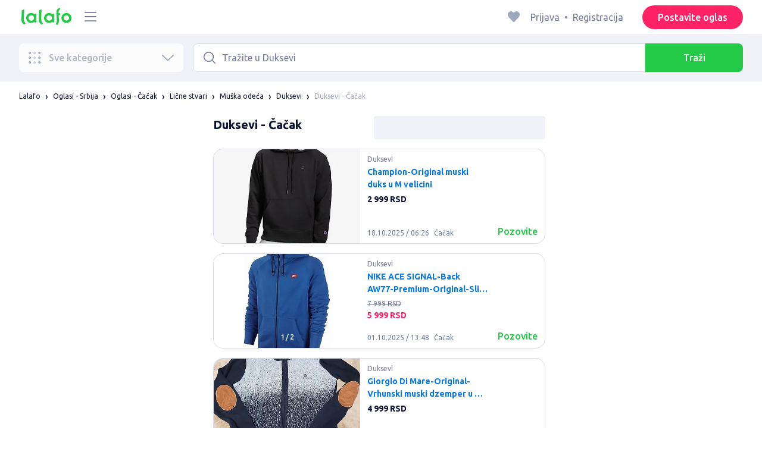

--- FILE ---
content_type: text/html; charset=utf-8
request_url: https://lalafo.rs/cacak/muska-odeca/duksevi-2
body_size: 44774
content:
<!DOCTYPE html><html><head><meta charSet="utf-8" data-next-head=""/><meta name="viewport" content="width=device-width, initial-scale=1, shrink-to-fit=no, maximum-scale=1" data-next-head=""/><link rel="icon" type="image/png" sizes="32x32" href="/favicons/favicon-32x32.png" data-next-head=""/><link rel="icon" type="image/png" sizes="16x16" href="/favicons/favicon-16x16.png" data-next-head=""/><link rel="preload" as="image" imageSrcSet="/_next/image?url=%2Flogo-green.svg&amp;w=96&amp;q=75 1x, /_next/image?url=%2Flogo-green.svg&amp;w=256&amp;q=75 2x" data-next-head=""/><title data-next-head="">Muški duksevi: Čačak ▷ Prodaja dukseva ᐈ 5 oglasa ➤ lalafo.rs</title><meta name="description" content="lalafo.rs 👖 Muški duksevi na prodaju ➤ Čačak 💚 5 oglasa 👉 Kupite dukseve muške uz super popuste ▷ Čačak 💯 Veliki izbor modela i boja!" data-next-head=""/><meta name="robots" content="all" data-next-head=""/><meta property="og:title" content="Muški duksevi: Čačak ▷ Prodaja dukseva ᐈ 5 oglasa ➤ lalafo.rs" data-next-head=""/><meta property="og:description" content="lalafo.rs 👖 Muški duksevi na prodaju ➤ Čačak 💚 5 oglasa 👉 Kupite dukseve muške uz super popuste ▷ Čačak 💯 Veliki izbor modela i boja!" data-next-head=""/><meta property="og:site_name" content="Lalafo" data-next-head=""/><meta property="og:url" content="https://lalafo.rs/cacak/muska-odeca/duksevi-2" data-next-head=""/><meta property="og:image" content="/images/lalafo-logo.png" data-next-head=""/><meta property="og:type" content="website" data-next-head=""/><meta property="al:ios:url" content="https://lalafo.rs/cacak/muska-odeca/duksevi-2" data-next-head=""/><meta property="al:ios:app_store_id" content="1063347253" data-next-head=""/><meta property="al:android:url" content="https://lalafo.rs/cacak/muska-odeca/duksevi-2" data-next-head=""/><meta property="al:android:package" content="com.lalafo" data-next-head=""/><link href="https://lalafo.rs/cacak/muska-odeca/duksevi-2" rel="canonical" data-next-head=""/><link rel="preload" as="image" imageSrcSet="/_next/image?url=%2Flogo-gray.svg&amp;w=96&amp;q=75 1x, /_next/image?url=%2Flogo-gray.svg&amp;w=256&amp;q=75 2x" data-next-head=""/><link rel="preload" as="image" imageSrcSet="/_next/image?url=%2Fimages%2Fraiffeisen-logo.png&amp;w=96&amp;q=75 1x, /_next/image?url=%2Fimages%2Fraiffeisen-logo.png&amp;w=256&amp;q=75 2x" data-next-head=""/><link rel="preload" as="image" imageSrcSet="/_next/image?url=%2Fimages%2Fid-check-logo.png&amp;w=64&amp;q=75 1x, /_next/image?url=%2Fimages%2Fid-check-logo.png&amp;w=128&amp;q=75 2x" data-next-head=""/><link rel="preload" as="image" imageSrcSet="/_next/image?url=%2Fimages%2Fvisa-logo.png&amp;w=64&amp;q=75 1x, /_next/image?url=%2Fimages%2Fvisa-logo.png&amp;w=128&amp;q=75 2x" data-next-head=""/><link rel="preload" as="image" imageSrcSet="/_next/image?url=%2Fimages%2Fwspay-logo.png&amp;w=96&amp;q=75 1x, /_next/image?url=%2Fimages%2Fwspay-logo.png&amp;w=256&amp;q=75 2x" data-next-head=""/><link rel="preload" as="image" imageSrcSet="/_next/image?url=%2Fimages%2Fpayment-logo.png&amp;w=96&amp;q=75 1x, /_next/image?url=%2Fimages%2Fpayment-logo.png&amp;w=256&amp;q=75 2x" data-next-head=""/><link rel="preload" as="image" imageSrcSet="/_next/image?url=%2Fimages%2Fdina-logo.png&amp;w=64&amp;q=75 1x, /_next/image?url=%2Fimages%2Fdina-logo.png&amp;w=128&amp;q=75 2x" data-next-head=""/><link rel="preload" href="/_next/static/media/4b1cfd3867993fed-s.p.woff2" as="font" type="font/woff2" crossorigin="anonymous" data-next-font="size-adjust"/><link rel="preload" href="/_next/static/media/77f5a85cac4ea515-s.p.woff2" as="font" type="font/woff2" crossorigin="anonymous" data-next-font="size-adjust"/><link rel="preload" href="/_next/static/media/eeeb642bd71d217b-s.p.woff2" as="font" type="font/woff2" crossorigin="anonymous" data-next-font="size-adjust"/><link rel="preload" href="/_next/static/media/70d2fd2b9078a5a3-s.p.woff2" as="font" type="font/woff2" crossorigin="anonymous" data-next-font="size-adjust"/><link rel="preload" href="/_next/static/media/e8773fdd4b7ad26f-s.p.woff2" as="font" type="font/woff2" crossorigin="anonymous" data-next-font="size-adjust"/><link rel="preload" href="/_next/static/media/23822ac40846484b-s.p.woff2" as="font" type="font/woff2" crossorigin="anonymous" data-next-font="size-adjust"/><link rel="preload" href="/_next/static/media/12a3e8885b69eb86-s.p.woff2" as="font" type="font/woff2" crossorigin="anonymous" data-next-font="size-adjust"/><link rel="preload" href="/_next/static/media/3ecd40fce058ee61-s.p.woff2" as="font" type="font/woff2" crossorigin="anonymous" data-next-font="size-adjust"/><link rel="preload" href="/_next/static/media/854d2e4705543874-s.p.woff2" as="font" type="font/woff2" crossorigin="anonymous" data-next-font="size-adjust"/><link rel="preload" href="/_next/static/media/b188519314c42064-s.p.woff2" as="font" type="font/woff2" crossorigin="anonymous" data-next-font="size-adjust"/><link rel="preload" href="/_next/static/media/b664222af7dcc13c-s.p.woff2" as="font" type="font/woff2" crossorigin="anonymous" data-next-font="size-adjust"/><link rel="preload" href="/_next/static/media/33a864272e2b3e97-s.p.woff2" as="font" type="font/woff2" crossorigin="anonymous" data-next-font="size-adjust"/><link rel="preload" href="/_next/static/media/07fccecd6728972a-s.p.woff2" as="font" type="font/woff2" crossorigin="anonymous" data-next-font="size-adjust"/><link rel="preload" href="/_next/static/media/46bdd75a3ff56824-s.p.woff2" as="font" type="font/woff2" crossorigin="anonymous" data-next-font="size-adjust"/><link rel="preload" href="/_next/static/css/9ddb18964f3a708c.css" as="style"/><link rel="stylesheet" href="/_next/static/css/9ddb18964f3a708c.css" data-n-g=""/><link rel="preload" href="/_next/static/css/a5fbe23767d5ff07.css" as="style"/><link rel="stylesheet" href="/_next/static/css/a5fbe23767d5ff07.css" data-n-p=""/><link rel="preload" href="/_next/static/css/68c75183f4c5c6ee.css" as="style"/><link rel="stylesheet" href="/_next/static/css/68c75183f4c5c6ee.css" data-n-p=""/><link rel="preload" href="/_next/static/css/fee30bd560998f46.css" as="style"/><link rel="stylesheet" href="/_next/static/css/fee30bd560998f46.css" data-n-p=""/><link rel="preload" href="/_next/static/css/164cb245e3176f55.css" as="style"/><link rel="stylesheet" href="/_next/static/css/164cb245e3176f55.css" data-n-p=""/><noscript data-n-css=""></noscript><script defer="" nomodule="" src="/_next/static/chunks/polyfills-42372ed130431b0a.js"></script><script src="/_next/static/chunks/webpack-4dccceeb73503b02.js" defer=""></script><script src="/_next/static/chunks/framework-35ed57db78f589bd.js" defer=""></script><script src="/_next/static/chunks/main-72ede26f42b9444c.js" defer=""></script><script src="/_next/static/chunks/pages/_app-8e4e18e27e8791ad.js" defer=""></script><script src="/_next/static/chunks/4092-106b393b81d68b57.js" defer=""></script><script src="/_next/static/chunks/1130-1d5bacb0d9b83c6c.js" defer=""></script><script src="/_next/static/chunks/1921-3975e7a3e31fff8a.js" defer=""></script><script src="/_next/static/chunks/9357-1623c0144ceaf002.js" defer=""></script><script src="/_next/static/chunks/290-c3ef7f8b3446a4ae.js" defer=""></script><script src="/_next/static/chunks/7878-bc600dc589421afb.js" defer=""></script><script src="/_next/static/chunks/3992-0ae92db311b8ca4c.js" defer=""></script><script src="/_next/static/chunks/3325-88fc9a7808898d8a.js" defer=""></script><script src="/_next/static/chunks/5472-cc344e03526628e6.js" defer=""></script><script src="/_next/static/chunks/1786-234914d4743e50af.js" defer=""></script><script src="/_next/static/chunks/6151-e82e8ea6d1c1309f.js" defer=""></script><script src="/_next/static/chunks/5197-a323fdc46e9b746b.js" defer=""></script><script src="/_next/static/chunks/6677-147ca619ffdcab53.js" defer=""></script><script src="/_next/static/chunks/2218-8f10efd504cad217.js" defer=""></script><script src="/_next/static/chunks/2531-e2b11cf3145feeb9.js" defer=""></script><script src="/_next/static/chunks/2550-3567d2b126f57705.js" defer=""></script><script src="/_next/static/chunks/4592-162a1e6173b993a5.js" defer=""></script><script src="/_next/static/chunks/7067-84cc66af89462b5e.js" defer=""></script><script src="/_next/static/chunks/9597-f7b0560565591842.js" defer=""></script><script src="/_next/static/chunks/7832-9354541bc47d9c26.js" defer=""></script><script src="/_next/static/chunks/pages/%5Blang%5D/%5Bcity%5D/%5B...categoryParams%5D-3b54c4556bc940b2.js" defer=""></script><script src="/_next/static/l7QceVpcybDLZzfHDtNEV/_buildManifest.js" defer=""></script><script src="/_next/static/l7QceVpcybDLZzfHDtNEV/_ssgManifest.js" defer=""></script></head><body><div id="__next"><style>
#nprogress {
  pointer-events: none;
}

#nprogress .bar {
  background: var(--primaryGreen);

  position: fixed;
  z-index: 99999;
  top: 0;
  left: 0;

  width: 100%;
  height: 2px;
}

/* Fancy blur effect */
#nprogress .peg {
  display: block;
  position: absolute;
  right: 0px;
  width: 100px;
  height: 100%;
  box-shadow: 0 0 10px var(--primaryGreen), 0 0 5px var(--primaryGreen);
  opacity: 1.0;

  -webkit-transform: rotate(3deg) translate(0px, -4px);
      -ms-transform: rotate(3deg) translate(0px, -4px);
          transform: rotate(3deg) translate(0px, -4px);
}

/* Remove these to get rid of the spinner */
#nprogress .spinner {
  display: block;
  position: fixed;
  z-index: 1031;
  top: 15px;
  bottom: auto;
  right: 15px;
  left: auto;
}

#nprogress .spinner-icon {
  width: 18px;
  height: 18px;
  box-sizing: border-box;

  border: solid 2px transparent;
  border-top-color: var(--primaryGreen);
  border-left-color: var(--primaryGreen);
  border-radius: 50%;

  -webkit-animation: nprogress-spinner 400ms linear infinite;
          animation: nprogress-spinner 400ms linear infinite;
}

.nprogress-custom-parent {
  overflow: hidden;
  position: relative;
}

.nprogress-custom-parent #nprogress .spinner,
.nprogress-custom-parent #nprogress .bar {
  position: absolute;
}

@-webkit-keyframes nprogress-spinner {
  0%   { -webkit-transform: rotate(0deg); }
  100% { -webkit-transform: rotate(360deg); }
}
@keyframes nprogress-spinner {
  0%   { transform: rotate(0deg); }
  100% { transform: rotate(360deg); }
}
</style><div class="desktop 
  __variable_9ca99e
  __variable_57abe2
"><div class="RootLayout_pageContainer__5C45t "><header class="Header_mainHeaderHeightContainer__ctqLr"><section class="Header_mainHeaderContainer__dNkcB"><div class="Header_mainHeader__HhfhK container"><div class="Header_mainHeaderLeftBar__6o8r2"><div class="Header_logoContainer__r5Brp"><a href="/"><img alt="" width="92" height="30" decoding="async" data-nimg="1" style="color:transparent" srcSet="/_next/image?url=%2Flogo-green.svg&amp;w=96&amp;q=75 1x, /_next/image?url=%2Flogo-green.svg&amp;w=256&amp;q=75 2x" src="/_next/image?url=%2Flogo-green.svg&amp;w=256&amp;q=75"/></a></div><div class="HeaderDropdownMenu_headerDropdownMenuWrap__c16l2"><div><div class="LFDropdownMenu LFDropdownMenu_LFDropdownMenu__Wf9sF  "><span><span tabindex="0" class="LFIcon LFIcon_LFIcon__MyeLS LFIcon_primary__6yayE LFIcon_size-24__zGWmQ  LFIconMenu "><svg viewBox="0 0 24 24" fill="none" xmlns="http://www.w3.org/2000/svg"><path d="M2 19.1111C2 18.6202 2.3731 18.2222 2.83333 18.2222H21.1667C21.6269 18.2222 22 18.6202 22 19.1111C22 19.602 21.6269 20 21.1667 20H2.83333C2.3731 20 2 19.602 2 19.1111Z" fill="#737d9b"></path><path d="M2 12C2 11.5091 2.3731 11.1111 2.83333 11.1111H21.1667C21.6269 11.1111 22 11.5091 22 12C22 12.4909 21.6269 12.8889 21.1667 12.8889H2.83333C2.3731 12.8889 2 12.4909 2 12Z" fill="#737d9b"></path><path d="M2 4.88889C2 4.39797 2.3731 4 2.83333 4H21.1667C21.6269 4 22 4.39797 22 4.88889C22 5.37981 21.6269 5.77778 21.1667 5.77778H12H2.83333C2.3731 5.77778 2 5.37981 2 4.88889Z" fill="#737d9b"></path></svg></span></span><div class="containerMenu LFDropdownMenu_containerMenu__uS65y "><div class="HeaderDropdownMenu_headerDropdownContainer__4Ipyc "><div class="HeaderDropdownMenu_languageWrapper__SFDhi"><div><div class="LFDropdownLinksList LFDropdownLinksList_LFDropdownLinksList__EtH7U   undefined LFDropdownLinksList_withIcon__32R5Y LFDropdownLinksList_langStyle__6jgxH"><div class="LFDropdownLinksList_titleWrap__RnkAQ"><p class="LFParagraph LFParagraph_LFParagraph__7Blf1 LFParagraph_size-14__twCik  LFDropdownLinksList_title__F2nwL" style="color:#0a1331"><span class="LFDropdownLinksList_titleText__Qywko"><span tabindex="0" class="LFIcon LFIcon_LFIcon__MyeLS LFIcon_primary__6yayE LFIcon_size-16__xxAv8  LFIconGlobe undefined size-16 "><svg viewBox="0 0 14 14" fill="none" xmlns="http://www.w3.org/2000/svg"><path d="M6.99964 1.33301C6.99981 1.33301 6.99953 1.33301 6.99964 1.33301V1.33301Z" fill="#737d9b"></path><path fill-rule="evenodd" clip-rule="evenodd" d="M13.6668 6.99967C13.6668 10.6816 10.6821 13.6663 7.00016 13.6663C3.31826 13.6663 0.333496 10.6816 0.333496 6.99967C0.333496 3.31778 3.31826 0.333008 7.00016 0.333008C10.6821 0.333008 13.6668 3.31778 13.6668 6.99967ZM7.00064 12.6663C7.0097 12.6663 7.115 12.6632 7.31159 12.4553C7.51482 12.2404 7.74391 11.8758 7.9573 11.3423C7.99607 11.2454 8.03367 11.1446 8.06999 11.04C7.72486 11.0141 7.36403 10.9997 6.98864 10.9997C6.62139 10.9997 6.26806 11.0135 5.92976 11.0383C5.96626 11.1435 6.00405 11.2449 6.04302 11.3423C6.25642 11.8758 6.48551 12.2404 6.68873 12.4553C6.88541 12.6633 6.99072 12.6663 6.99969 12.6663M10.5182 11.4423C9.93777 11.9026 9.26505 12.2515 8.53232 12.4568C8.74093 12.09 8.92756 11.6504 9.08629 11.1528C9.61399 11.2308 10.0932 11.3323 10.5182 11.4423ZM11.3457 10.6369C10.7868 10.4662 10.1145 10.3002 9.34431 10.1805C9.51995 9.37318 9.63081 8.46503 9.65944 7.49967H12.6451C12.5411 8.68868 12.07 9.77243 11.3457 10.6369ZM12.6451 6.49967H9.65944C9.63081 5.53431 9.51995 4.62616 9.34431 3.81886C10.1145 3.69913 10.7868 3.53318 11.3457 3.36248C12.07 4.22691 12.5411 5.31066 12.6451 6.49967ZM10.5182 2.55701C10.0932 2.66709 9.61398 2.76859 9.08628 2.84655C8.92755 2.34889 8.74092 1.9093 8.53232 1.54257C9.26505 1.74787 9.93776 2.09677 10.5182 2.55701ZM6.99964 1.33301C6.9903 1.33305 6.88502 1.33646 6.68873 1.54402C6.48551 1.75891 6.25642 2.12353 6.04302 2.65702C6.00405 2.75444 5.96626 2.85585 5.92976 2.96104C6.26807 2.98583 6.62139 2.99966 6.98864 2.99966C7.36402 2.99966 7.72486 2.98521 8.06999 2.95938C8.03366 2.85478 7.99607 2.75393 7.9573 2.65702C7.74391 2.12353 7.51482 1.75891 7.31159 1.54402C7.11179 1.33274 7.00565 1.33299 6.99964 1.33301C6.99953 1.33301 6.99981 1.33301 6.99964 1.33301ZM3.47649 2.56151C4.05819 2.09905 4.73289 1.74854 5.468 1.54257C5.25895 1.9101 5.07196 2.3508 4.91301 2.84979C4.38382 2.77246 3.9031 2.67137 3.47649 2.56151ZM2.64997 3.36807C1.92832 4.23159 1.45898 5.31323 1.35525 6.49967H4.34088C4.36947 5.53569 4.48006 4.62875 4.65527 3.82231C3.88415 3.70363 3.21057 3.53845 2.64997 3.36807ZM1.35525 7.49967C1.45898 8.68612 1.92832 9.76776 2.64996 10.6313C3.21057 10.4609 3.88414 10.2957 4.65527 10.177C4.48006 9.37059 4.36947 8.46366 4.34088 7.49967H1.35525ZM3.47648 11.4378C4.05819 11.9003 4.73289 12.2508 5.46801 12.4568C5.25895 12.0893 5.07196 11.6485 4.91301 11.1496C4.38382 11.2269 3.90309 11.328 3.47648 11.4378ZM6.98864 9.99967C6.52201 9.99967 6.07616 10.0206 5.65299 10.0573C5.48297 9.30602 5.37096 8.43884 5.34134 7.49967H8.65898C8.62934 8.43966 8.51716 9.30754 8.34689 10.0592C7.917 10.0213 7.46357 9.99967 6.98864 9.99967ZM8.65898 6.49967H5.34134C5.37096 5.5605 5.48297 4.69332 5.653 3.94208C6.07616 3.97876 6.52201 3.99966 6.98864 3.99966C7.46357 3.99966 7.917 3.97801 8.34688 3.94011C8.51716 4.6918 8.62934 5.55968 8.65898 6.49967Z" fill="#737d9b"></path></svg></span>Srpski</span><span tabindex="0" class="LFIcon LFIcon_LFIcon__MyeLS LFIcon_primary__6yayE LFIcon_size-12__fDpe0  LFIconArrowDown "><svg viewBox="0 0 24 24" fill="none" xmlns="http://www.w3.org/2000/svg"><path fill-rule="evenodd" clip-rule="evenodd" d="M11.1778 16.6758C11.6319 17.1081 12.3681 17.1081 12.8222 16.6758L21.7957 8.13375C22.0681 7.87439 22.0681 7.45388 21.7957 7.19452C21.5232 6.93516 21.0815 6.93516 20.809 7.19452L12 15.58L3.191 7.19452C2.91855 6.93516 2.4768 6.93516 2.20434 7.19452C1.93189 7.45388 1.93189 7.87439 2.20434 8.13375L11.1778 16.6758Z" fill="#737d9b"></path></svg></span></p></div><ul class="LFDropdownLinksList_list__VYRAi"><li class="LFDropdownLinksList_selected__SDpwb"><a href="https://lalafo.rs" class="LFDropdownLinksList_listItemLink__CWM_6"><span class="LFDropdownLinksList_itemLabel__ZVZnP">Srpski</span><span tabindex="0" class="LFIcon LFIcon_LFIcon__MyeLS LFIcon_primary__6yayE LFIcon_size-16__xxAv8  LFIconCheck "><svg viewBox="0 0 24 24" fill="none" xmlns="http://www.w3.org/2000/svg"><path fill-rule="evenodd" clip-rule="evenodd" d="M9.28616 13.7998L7.09412 11.6796C6.51468 11.1192 5.59713 11.1129 5.01009 11.6654C4.38271 12.2559 4.37591 13.2508 4.99518 13.8497L9.28616 18L19.0105 8.59453C19.6296 7.99574 19.6296 7.00321 19.0105 6.40443C18.4188 5.83214 17.4795 5.83337 16.8893 6.40721L9.28616 13.7998Z" fill="#22ca46"></path></svg></span></a></li><li class=""><a href="https://lalafo.rs/en" class="LFDropdownLinksList_listItemLink__CWM_6"><span class="LFDropdownLinksList_itemLabel__ZVZnP">English</span></a></li></ul></div></div></div><ul class="MenuList_menuList__vey9V"><li class="MenuSection_menuSectionItem__5PwY3"><span class="LFCaption LFCaption_LFCaption__Q4aKz LFCaption_size-14__Fc_bm " style="color:#0a1331">Pravne informacije</span><span tabindex="0" class="LFIcon LFIcon_LFIcon__MyeLS LFIcon_primary__6yayE LFIcon_size-12__fDpe0  LFIconArrowRight "><svg viewBox="0 0 24 24" fill="none" xmlns="http://www.w3.org/2000/svg"><path fill-rule="evenodd" clip-rule="evenodd" d="M16.6758 12.8222C17.1081 12.3681 17.1081 11.6319 16.6758 11.1778L8.13375 2.20434C7.87439 1.93189 7.45388 1.93189 7.19452 2.20434C6.93516 2.4768 6.93516 2.91854 7.19452 3.191L15.58 12L7.19452 20.809C6.93516 21.0815 6.93516 21.5232 7.19452 21.7957C7.45388 22.0681 7.87439 22.0681 8.13375 21.7957L16.6758 12.8222Z" fill="#737d9b"></path></svg></span></li><li class="MenuSection_menuSectionItem__5PwY3"><span class="LFCaption LFCaption_LFCaption__Q4aKz LFCaption_size-14__Fc_bm " style="color:#0a1331">lalafo pravila</span><span tabindex="0" class="LFIcon LFIcon_LFIcon__MyeLS LFIcon_primary__6yayE LFIcon_size-12__fDpe0  LFIconArrowRight "><svg viewBox="0 0 24 24" fill="none" xmlns="http://www.w3.org/2000/svg"><path fill-rule="evenodd" clip-rule="evenodd" d="M16.6758 12.8222C17.1081 12.3681 17.1081 11.6319 16.6758 11.1778L8.13375 2.20434C7.87439 1.93189 7.45388 1.93189 7.19452 2.20434C6.93516 2.4768 6.93516 2.91854 7.19452 3.191L15.58 12L7.19452 20.809C6.93516 21.0815 6.93516 21.5232 7.19452 21.7957C7.45388 22.0681 7.87439 22.0681 8.13375 21.7957L16.6758 12.8222Z" fill="#737d9b"></path></svg></span></li><li class="MenuItem_menuItem__fwWbK"><a href="https://lalafo.rs/page/about-us"><span class="LFCaption LFCaption_LFCaption__Q4aKz LFCaption_size-14__Fc_bm " style="color:#0a1331">O nama</span></a></li><li class="MenuItem_menuItem__fwWbK"><a href="https://lalafo.rs/page/contacts"><span class="LFCaption LFCaption_LFCaption__Q4aKz LFCaption_size-14__Fc_bm " style="color:#0a1331">Kontakti</span></a></li></ul></div><ul class="SocialList_mainSocialList__jNmQK HeaderDropdownMenu_socialList__g2AZO"><li class="SocialList_mainSocialListItem__qv4LN"><a href="https://www.facebook.com/RSLalafo/" class="SocialList_socialItemLink__CSfDO SocialList_facebook__NtluI" target="_blank" rel="noopener noreferrer"><span tabindex="0" class="LFIcon LFIcon_LFIcon__MyeLS LFIcon_primary__6yayE LFIcon_size-16__xxAv8  LFIconFacebookMono undefined size-16 #737d9b "><svg viewBox="0 0 16 16" fill="none" xmlns="http://www.w3.org/2000/svg"><path fill-rule="evenodd" clip-rule="evenodd" d="M6.25124 15H8.7525V8.00342H10.6289L11 5.81724H8.7525V4.23307C8.7525 3.72238 9.07675 3.18618 9.54017 3.18618H10.8175V1H9.25208V1.0098C6.8027 1.10033 6.29946 2.54498 6.25582 4.06242H6.25124V5.81724H5V8.00342H6.25124V15Z" fill="#737d9b"></path></svg></span><p class="LFParagraph LFParagraph_LFParagraph__7Blf1 LFParagraph_size-14__twCik  ">Facebook</p></a></li></ul></div></div></div></div></div><div class="RightBarDefault_rightBarDefaultContainer__cS9Rm"><ul class="RightBarDefault_headerList__wA__O"><li class="RightBarDefault_headerListItem__sRRUG"><span tabindex="0" class="LFIcon LFIcon_LFIcon__MyeLS LFIcon_primary__6yayE LFIcon_size-24__zGWmQ  LFIconHeart  size-24 var(--neutralMediumGrey) "><svg width="16" height="16" viewBox="0 0 16 16" fill="none" xmlns="http://www.w3.org/2000/svg"><path fill-rule="evenodd" clip-rule="evenodd" d="M13.6385 3.11717C14.2968 3.83213 14.6666 4.80202 14.6666 5.81337C14.6666 6.82471 14.2968 7.7946 13.6385 8.50956L8.98197 13.5694C8.95632 13.5973 8.92949 13.6241 8.90155 13.6497C8.35911 14.1465 7.51566 14.1106 7.01764 13.5694L2.3611 8.50956C0.990719 7.02049 0.990719 4.60624 2.3611 3.11717C3.73147 1.6281 5.9533 1.6281 7.32367 3.11717L7.99981 3.85187L8.67594 3.11717C9.33392 2.40188 10.2265 2 11.1572 2C12.088 2 12.9806 2.40188 13.6385 3.11717Z" fill="var(--neutralMediumGrey)"></path></svg></span></li></ul><div class="HeaderUserMenu_mainHeaderUserMenu__X3P0l"><div><p class="LFParagraph LFParagraph_LFParagraph__7Blf1 LFParagraph_size-16__SrXOu  GuestMenu_guestMenu__PZA3_">Prijava<span class="GuestMenu_dotSpreader__1X6M3">•</span>Registracija</p></div></div><button class="LFButton LFButton_LFButton__cJp8r LFButton_medium__WfNI9 LFButton_primary-pink__f3D_I  RightBarDefault_headerSellButton__yCyal" type="button">Postavite oglas</button></div></div></section></header><div class="RootLayout_page__7duUv "><div class="ListingDesktop_listingDesktopContainer__JqVWx"><section></section><section class="NavigationBar_navigationBarContainer__q1Tmr"><div class="container NavigationBar_navigationBar__PEI45"><div class="AllCategoriesButton_allCategoriesButtonContainer__G_p1x"><button class="AllCategoriesButton_allCategoriesButton__FrS5g " type="button" disabled=""><span tabindex="0" class="LFIcon LFIcon_LFIcon__MyeLS LFIcon_primary__6yayE LFIcon_size-24__zGWmQ  LFIconCategories  size-24 "><svg xmlns="http://www.w3.org/2000/svg" width="32" height="32" viewBox="0 0 32 32" fill="none"><path fill-rule="evenodd" clip-rule="evenodd" d="M26.6667 29.3333C28.1394 29.3333 29.3333 28.1394 29.3333 26.6667C29.3333 25.1939 28.1394 24 26.6667 24C25.1939 24 24 25.1939 24 26.6667C24 28.1394 25.1939 29.3333 26.6667 29.3333Z" fill="url(#paint0_radial_539_1837)"></path><path fill-rule="evenodd" clip-rule="evenodd" d="M15.9997 29.3333C17.4724 29.3333 18.6663 28.1394 18.6663 26.6667C18.6663 25.1939 17.4724 24 15.9997 24C14.5269 24 13.333 25.1939 13.333 26.6667C13.333 28.1394 14.5269 29.3333 15.9997 29.3333Z" fill="url(#paint1_radial_539_1837)"></path><path fill-rule="evenodd" clip-rule="evenodd" d="M5.33317 29.3333C6.80593 29.3333 7.99984 28.1394 7.99984 26.6667C7.99984 25.1939 6.80593 24 5.33317 24C3.86041 24 2.6665 25.1939 2.6665 26.6667C2.6665 28.1394 3.86041 29.3333 5.33317 29.3333Z" fill="url(#paint2_radial_539_1837)"></path><path fill-rule="evenodd" clip-rule="evenodd" d="M26.6667 18.6666C28.1394 18.6666 29.3333 17.4727 29.3333 16C29.3333 14.5272 28.1394 13.3333 26.6667 13.3333C25.1939 13.3333 24 14.5272 24 16C24 17.4727 25.1939 18.6666 26.6667 18.6666Z" fill="url(#paint3_radial_539_1837)"></path><path fill-rule="evenodd" clip-rule="evenodd" d="M15.9997 18.6666C17.4724 18.6666 18.6663 17.4727 18.6663 16C18.6663 14.5272 17.4724 13.3333 15.9997 13.3333C14.5269 13.3333 13.333 14.5272 13.333 16C13.333 17.4727 14.5269 18.6666 15.9997 18.6666Z" fill="url(#paint4_radial_539_1837)"></path><path fill-rule="evenodd" clip-rule="evenodd" d="M5.33317 18.6666C6.80593 18.6666 7.99984 17.4727 7.99984 16C7.99984 14.5272 6.80593 13.3333 5.33317 13.3333C3.86041 13.3333 2.6665 14.5272 2.6665 16C2.6665 17.4727 3.86041 18.6666 5.33317 18.6666Z" fill="url(#paint5_radial_539_1837)"></path><path fill-rule="evenodd" clip-rule="evenodd" d="M26.6667 8.00002C28.1394 8.00002 29.3333 6.80611 29.3333 5.33335C29.3333 3.86059 28.1394 2.66669 26.6667 2.66669C25.1939 2.66669 24 3.86059 24 5.33335C24 6.80611 25.1939 8.00002 26.6667 8.00002Z" fill="url(#paint6_radial_539_1837)"></path><path fill-rule="evenodd" clip-rule="evenodd" d="M15.9997 8.00002C17.4724 8.00002 18.6663 6.80611 18.6663 5.33335C18.6663 3.86059 17.4724 2.66669 15.9997 2.66669C14.5269 2.66669 13.333 3.86059 13.333 5.33335C13.333 6.80611 14.5269 8.00002 15.9997 8.00002Z" fill="url(#paint7_radial_539_1837)"></path><path fill-rule="evenodd" clip-rule="evenodd" d="M5.33317 8.00002C6.80593 8.00002 7.99984 6.80611 7.99984 5.33335C7.99984 3.86059 6.80593 2.66669 5.33317 2.66669C3.86041 2.66669 2.6665 3.86059 2.6665 5.33335C2.6665 6.80611 3.86041 8.00002 5.33317 8.00002Z" fill="url(#paint8_radial_539_1837)"></path><defs><radialGradient id="paint0_radial_539_1837" cx="0" cy="0" r="1" gradientUnits="userSpaceOnUse" gradientTransform="translate(25.4815 26.6667) rotate(-180) scale(3.55556)"><stop stop-color="#C1C6D3"></stop><stop offset="1" stop-color="#737D9B"></stop></radialGradient><radialGradient id="paint1_radial_539_1837" cx="0" cy="0" r="1" gradientUnits="userSpaceOnUse" gradientTransform="translate(14.8145 26.3704) rotate(176.424) scale(4.74999)"><stop stop-color="#D9DDE7"></stop><stop offset="1" stop-color="#A1A8BD"></stop></radialGradient><radialGradient id="paint2_radial_539_1837" cx="0" cy="0" r="1" gradientUnits="userSpaceOnUse" gradientTransform="translate(4.14799 26.6667) rotate(-180) scale(3.55556)"><stop stop-color="#C1C6D3"></stop><stop offset="1" stop-color="#737D9B"></stop></radialGradient><radialGradient id="paint3_radial_539_1837" cx="0" cy="0" r="1" gradientUnits="userSpaceOnUse" gradientTransform="translate(25.4815 16) rotate(-180) scale(3.55556)"><stop stop-color="#C1C6D3"></stop><stop offset="1" stop-color="#737D9B"></stop></radialGradient><radialGradient id="paint4_radial_539_1837" cx="0" cy="0" r="1" gradientUnits="userSpaceOnUse" gradientTransform="translate(14.8145 15.7037) rotate(176.424) scale(4.74999)"><stop stop-color="#D9DDE7"></stop><stop offset="1" stop-color="#A1A8BD"></stop></radialGradient><radialGradient id="paint5_radial_539_1837" cx="0" cy="0" r="1" gradientUnits="userSpaceOnUse" gradientTransform="translate(4.14799 16) rotate(-180) scale(3.55556)"><stop stop-color="#C1C6D3"></stop><stop offset="1" stop-color="#737D9B"></stop></radialGradient><radialGradient id="paint6_radial_539_1837" cx="0" cy="0" r="1" gradientUnits="userSpaceOnUse" gradientTransform="translate(25.4815 5.33335) rotate(-180) scale(3.55556)"><stop stop-color="#C1C6D3"></stop><stop offset="1" stop-color="#737D9B"></stop></radialGradient><radialGradient id="paint7_radial_539_1837" cx="0" cy="0" r="1" gradientUnits="userSpaceOnUse" gradientTransform="translate(14.8145 5.03706) rotate(176.424) scale(4.74999)"><stop stop-color="#D9DDE7"></stop><stop offset="1" stop-color="#A1A8BD"></stop></radialGradient><radialGradient id="paint8_radial_539_1837" cx="0" cy="0" r="1" gradientUnits="userSpaceOnUse" gradientTransform="translate(4.14799 5.33335) rotate(-180) scale(3.55556)"><stop stop-color="#C1C6D3"></stop><stop offset="1" stop-color="#737D9B"></stop></radialGradient></defs></svg></span><div class="AllCategoriesButton_allCategoriesButtonContentContainer__iSL76"><p class="LFSubHeading LFSubHeading_LFSubHeading__bFlVS LFSubHeading_size-16__lhRfs LFSubHeading_weight-500__r2_fe ">Sve kategorije</p><span tabindex="0" class="LFIcon LFIcon_LFIcon__MyeLS LFIcon_primary__6yayE LFIcon_size-24__zGWmQ  LFIconArrowDown "><svg viewBox="0 0 24 24" fill="none" xmlns="http://www.w3.org/2000/svg"><path fill-rule="evenodd" clip-rule="evenodd" d="M11.1778 16.6758C11.6319 17.1081 12.3681 17.1081 12.8222 16.6758L21.7957 8.13375C22.0681 7.87439 22.0681 7.45388 21.7957 7.19452C21.5232 6.93516 21.0815 6.93516 20.809 7.19452L12 15.58L3.191 7.19452C2.91855 6.93516 2.4768 6.93516 2.20434 7.19452C1.93189 7.45388 1.93189 7.87439 2.20434 8.13375L11.1778 16.6758Z" fill="#737d9b"></path></svg></span></div></button></div><div class="NavigationBar_searchInputContainer__64k9X"><div class="SearchInput_searchInputContainer__ciBd_"><span tabindex="0" class="LFIcon LFIcon_LFIcon__MyeLS LFIcon_primary__6yayE LFIcon_size-24__zGWmQ  LFIconSearch  size-24 "><svg xmlns="http://www.w3.org/2000/svg" viewBox="0 0 24 24" fill="none"><path fill-rule="evenodd" clip-rule="evenodd" d="M2 10.5333C2 5.8205 5.8205 2 10.5333 2C15.2462 2 19.0667 5.8205 19.0667 10.5333C19.0667 12.6017 18.3308 14.4981 17.1066 15.9752L21.7657 20.6343C22.0781 20.9467 22.0781 21.4533 21.7657 21.7657C21.4533 22.0781 20.9467 22.0781 20.6343 21.7657L15.9752 17.1066C14.4981 18.3308 12.6017 19.0667 10.5333 19.0667C5.8205 19.0667 2 15.2462 2 10.5333ZM10.5333 17.4667C6.70416 17.4667 3.6 14.3625 3.6 10.5333C3.6 6.70416 6.70416 3.6 10.5333 3.6C14.3625 3.6 17.4667 6.70416 17.4667 10.5333C17.4667 14.3625 14.3625 17.4667 10.5333 17.4667Z" fill="#737d9b"></path></svg></span><input type="text" class="SearchInput_searchInput___QxoV" placeholder="Tražite u Duksevi" value=""/><button type="button" class="SearchInput_searchInputButton__UQuOx"><p class="LFSubHeading LFSubHeading_LFSubHeading__bFlVS LFSubHeading_size-16__lhRfs LFSubHeading_weight-500__r2_fe " style="color:#ffffff">Traži</p></button></div></div></div></section><div class="container"><div class="CategoryTabList_categoryTabListContainer__x0HcO CategoryTabList_emptyCategoryTabList__lnAFI"><nav class="CategoryTabList_categoryTabList__5JTwc "></nav></div><div class="ListingBreadcrumbs_listingBreadcrumbsContainer__quMbm"><ul class="ListingBreadcrumbs_listingBreadcrumbs__IBQtS"><li class="ListingBreadcrumbs_listingBreadcrumbsItem__pArkM"><a href="/"><span class="LFCaption LFCaption_LFCaption__Q4aKz LFCaption_size-12__J5Ipd ">Lalafo</span></a></li><li class="ListingBreadcrumbs_listingBreadcrumbsItem__pArkM"><a href="/serbia"><span class="LFCaption LFCaption_LFCaption__Q4aKz LFCaption_size-12__J5Ipd ">Oglasi - Srbija</span></a></li><li class="ListingBreadcrumbs_listingBreadcrumbsItem__pArkM"><a href="/cacak"><span class="LFCaption LFCaption_LFCaption__Q4aKz LFCaption_size-12__J5Ipd ">Oglasi - Čačak</span></a></li><li class="ListingBreadcrumbs_listingBreadcrumbsItem__pArkM"><a href="/cacak/personalni-proizvodi"><span class="LFCaption LFCaption_LFCaption__Q4aKz LFCaption_size-12__J5Ipd ">Lične stvari</span></a></li><li class="ListingBreadcrumbs_listingBreadcrumbsItem__pArkM"><a href="/cacak/muska-odeca"><span class="LFCaption LFCaption_LFCaption__Q4aKz LFCaption_size-12__J5Ipd ">Muška odeća</span></a></li><li class="ListingBreadcrumbs_listingBreadcrumbsItem__pArkM"><a href="/cacak/muska-odeca/duksevi-2"><span class="LFCaption LFCaption_LFCaption__Q4aKz LFCaption_size-12__J5Ipd ">Duksevi</span></a></li><li class="ListingBreadcrumbs_listingBreadcrumbsItem__pArkM"><span class="LFCaption LFCaption_LFCaption__Q4aKz LFCaption_size-12__J5Ipd ">Duksevi - Čačak</span></li></ul></div><div class="ListingDesktop_listingDesktopContentContainer__JmV7d"><div class="ListingFilters_listingFiltersContainer__iZg0W desktop" id="listing-filter"></div><div class="ListingAdsFeed_listingAdsFeedContainer__m_Lzx"><div class="ListingAdsFeedDesktop_listingAdsFeedDesktopContainer__Zh1fb"><div class="ListingAdsFeedHeaderDesktop_listingAdsFeedHeaderContainer__VBZYo"><div class="ListingFeedTitle_listingFeedTitleContainer__CHCrU"><h1 class="LFHeading LFHeading_LFHeading__0D7d9 LFHeading_size-20__TBMcI LFHeading_weight-700__39a_q ">Duksevi - Čačak</h1></div><span class="LFSkeleton LFSkeleton_LFSkeleton__NtWMh " style="max-width:288px;height:39px;border-radius:4px"></span></div><div><div aria-label="grid" aria-readonly="true" class="ReactVirtualized__Grid ReactVirtualized__List" role="grid" style="box-sizing:border-box;direction:ltr;height:auto;position:relative;width:1242px;-webkit-overflow-scrolling:touch;will-change:transform;overflow-x:hidden;overflow-y:auto" tabindex="0"><div class="ReactVirtualized__Grid__innerScrollContainer" role="row" style="width:auto;height:880px;max-width:1242px;max-height:880px;overflow:hidden;position:relative"><div style="height:176px;left:0;position:absolute;top:0;width:100%"><article class="LFAdTileHorizontal LFAdTileHorizontal_adTileHorizontal__aGHpj"><a class="LFAdTileHorizontalImage_adTileHorizontalLink__eqEzn" href="/cacak/ads/champion-original-muski-duks-u-m-velicini-id-91460898"><div class="LFAdTileImageEmptyState LFAdTileImageEmptyState_adTileImageEmptyState__rrrWE LFAdTileImageEmptyState_bg-color-3__9ILg7"></div><div class="LFAdTileHorizontalSliderImage_sliderComponentViewport__39OPx"><div class="LFAdTileHorizontalSliderImage_sliderComponentTrack__2iUag"><div class="LFAdTileHorizontalSliderImage_sliderComponentItem__lDpzx" style="min-width:246px"><div><picture><source srcSet="https://img5.lalafo.com/i/posters/api_webp/e9/7c/cd/bc669a1a8b5661ca9552035c26.webp" type="image/webp"/><img alt="Duksevi: Champion-Original muski duks u M velicini — 1" title="Duksevi: Champion-Original muski duks u M velicini na lalafo.rs — 1" loading="lazy" width="264" height="160" decoding="async" data-nimg="1" style="color:transparent" srcSet="/_next/image?url=https%3A%2F%2Fimg5.lalafo.com%2Fi%2Fposters%2Fapi%2Fe9%2F7c%2Fcd%2Fbc669a1a8b5661ca9552035c26.jpeg&amp;w=384&amp;q=75 1x, /_next/image?url=https%3A%2F%2Fimg5.lalafo.com%2Fi%2Fposters%2Fapi%2Fe9%2F7c%2Fcd%2Fbc669a1a8b5661ca9552035c26.jpeg&amp;w=640&amp;q=75 2x" src="/_next/image?url=https%3A%2F%2Fimg5.lalafo.com%2Fi%2Fposters%2Fapi%2Fe9%2F7c%2Fcd%2Fbc669a1a8b5661ca9552035c26.jpeg&amp;w=640&amp;q=75"/></picture></div></div></div></div></a><div class="LFAdTileHorizontal_adTileHorizontalContentContainer__Id2o4"><div><div class="LFAdTileHorizontalHeader_adTileHorizontalHeaderContainer___70AB"><div class="LFAdTileHorizontalHeader_adTileHorizontalHeaderTextContainer__9ycjt"><span class="LFCaption LFCaption_LFCaption__Q4aKz LFCaption_size-12__J5Ipd LFAdTileHorizontalHeader_adTileHorizontalHeaderDescription__4T2WA">Duksevi</span><a href="/cacak/ads/champion-original-muski-duks-u-m-velicini-id-91460898" class="LFAdTileHorizontalHeader_adTileHorizontalHeaderLinkTitle__wPIzg "><p class="LFSubHeading LFSubHeading_LFSubHeading__bFlVS LFSubHeading_size-14__4qrb6 LFSubHeading_weight-700__ZfGkW " style="color:#0b78e3">Champion-Original muski duks u M velicini</p></a></div><div class="LFAdTileHorizontalHeader_adTileHorizontalHeaderActionsContainer___vVC_"><div class="LFAdTileDefaultActions LFAdTileDefaultActions_adTileFooterActions__V6UYR"><span class="LFAdTileDefaultActions_adTileFooterChat__8BsLt"></span><span class="LFAdTileDefaultActions_adTileFooterFavorites__3_K6y "></span></div></div></div><p class="LFSubHeading LFSubHeading_LFSubHeading__bFlVS LFSubHeading_size-14__4qrb6 LFSubHeading_weight-700__ZfGkW ">2 999 RSD</p></div><div class="LFAdTileHorizontalFooter_adTileHorizontalFooterContainer__zSi1z"><div class="LFAdTileHorizontalFooter_adTileHorizontalFooterMetaInfoContainer__GPfTY LFAdTileHorizontalFooter_default__rYGAP"><span class="LFCaption LFCaption_LFCaption__Q4aKz LFCaption_size-12__J5Ipd ad-meta-info-default__time">18.10.2025 / 06:26</span><div class="LFAdTileHorizontalFooter_adTileHorizontalFooterMetaInfoCityWrap__WbnQx"><span class="LFCaption LFCaption_LFCaption__Q4aKz LFCaption_size-12__J5Ipd ">Čačak</span></div></div><div class="LFAdTileHorizontalFooter_adTileHorizontalFooterActionContainer__TUg7B"><button class="LFButton LFButton_LFButton__cJp8r LFButton_medium__WfNI9 LFButton_text__umo3v  " type="button">Pozovite</button></div></div></div></article></div><div style="height:176px;left:0;position:absolute;top:176px;width:100%"><article class="LFAdTileHorizontal LFAdTileHorizontal_adTileHorizontal__aGHpj"><a class="LFAdTileHorizontalImage_adTileHorizontalLink__eqEzn" href="/cacak/ads/nike-ace-signal-back-aw77-premium-original-slim-fit-id-89735071"><div class="LFAdTileImageEmptyState LFAdTileImageEmptyState_adTileImageEmptyState__rrrWE LFAdTileImageEmptyState_bg-color-8__VpK9N"></div><div class="LFAdTileHorizontalSliderImage_sliderComponentViewport__39OPx"><div class="LFAdTileHorizontalSliderImage_sliderComponentTrack__2iUag"><div class="LFAdTileHorizontalSliderImage_sliderComponentItem__lDpzx" style="min-width:246px"><div><picture><source srcSet="https://img5.lalafo.com/i/posters/api_webp/dd/36/12/0255f2af19c4236341d47fcab5.webp" type="image/webp"/><img alt="Duksevi: NIKE ACE SIGNAL-Back AW77-Premium-Original-Slim Fit — 1" title="Duksevi: NIKE ACE SIGNAL-Back AW77-Premium-Original-Slim Fit na lalafo.rs — 1" loading="lazy" width="264" height="160" decoding="async" data-nimg="1" style="color:transparent" srcSet="/_next/image?url=https%3A%2F%2Fimg5.lalafo.com%2Fi%2Fposters%2Fapi%2Fdd%2F36%2F12%2F0255f2af19c4236341d47fcab5.jpeg&amp;w=384&amp;q=75 1x, /_next/image?url=https%3A%2F%2Fimg5.lalafo.com%2Fi%2Fposters%2Fapi%2Fdd%2F36%2F12%2F0255f2af19c4236341d47fcab5.jpeg&amp;w=640&amp;q=75 2x" src="/_next/image?url=https%3A%2F%2Fimg5.lalafo.com%2Fi%2Fposters%2Fapi%2Fdd%2F36%2F12%2F0255f2af19c4236341d47fcab5.jpeg&amp;w=640&amp;q=75"/></picture></div></div><div class="LFAdTileHorizontalSliderImage_sliderComponentItem__lDpzx" style="min-width:246px"><div><picture><source srcSet="https://img5.lalafo.com/i/posters/api_webp/9e/de/65/ceae013dcd6393b29f84575e28.webp" type="image/webp"/><img alt="Duksevi: NIKE ACE SIGNAL-Back AW77-Premium-Original-Slim Fit — 2" title="Duksevi: NIKE ACE SIGNAL-Back AW77-Premium-Original-Slim Fit na lalafo.rs — 2" loading="lazy" width="264" height="160" decoding="async" data-nimg="1" style="color:transparent" srcSet="/_next/image?url=https%3A%2F%2Fimg5.lalafo.com%2Fi%2Fposters%2Fapi%2F9e%2Fde%2F65%2Fceae013dcd6393b29f84575e28.jpeg&amp;w=384&amp;q=75 1x, /_next/image?url=https%3A%2F%2Fimg5.lalafo.com%2Fi%2Fposters%2Fapi%2F9e%2Fde%2F65%2Fceae013dcd6393b29f84575e28.jpeg&amp;w=640&amp;q=75 2x" src="/_next/image?url=https%3A%2F%2Fimg5.lalafo.com%2Fi%2Fposters%2Fapi%2F9e%2Fde%2F65%2Fceae013dcd6393b29f84575e28.jpeg&amp;w=640&amp;q=75"/></picture></div></div></div><span tabindex="0" class="LFIcon LFIcon_LFIcon__MyeLS LFIcon_primary__6yayE LFIcon_size-20__FqXmQ  LFIconArrowRight LFAdTileHorizontalSliderImage_sliderComponentArrow__6ynK9 LFAdTileHorizontalSliderImage_right__KiZ9g size-20 #ffffff LFIcon_iconHover_primaryGreenHover__Nlqgk"><svg viewBox="0 0 24 24" fill="none" xmlns="http://www.w3.org/2000/svg"><path fill-rule="evenodd" clip-rule="evenodd" d="M16.6758 12.8222C17.1081 12.3681 17.1081 11.6319 16.6758 11.1778L8.13375 2.20434C7.87439 1.93189 7.45388 1.93189 7.19452 2.20434C6.93516 2.4768 6.93516 2.91854 7.19452 3.191L15.58 12L7.19452 20.809C6.93516 21.0815 6.93516 21.5232 7.19452 21.7957C7.45388 22.0681 7.87439 22.0681 8.13375 21.7957L16.6758 12.8222Z" fill="#ffffff"></path></svg></span><span class="LFAdTileHorizontalSliderImage_sliderComponentSlideCounter__XXnrP">1<span class="LFAdTileHorizontalSliderImage_separator__ctA0_">/</span>2</span></div></a><div class="LFAdTileHorizontal_adTileHorizontalContentContainer__Id2o4"><div><div class="LFAdTileHorizontalHeader_adTileHorizontalHeaderContainer___70AB"><div class="LFAdTileHorizontalHeader_adTileHorizontalHeaderTextContainer__9ycjt"><span class="LFCaption LFCaption_LFCaption__Q4aKz LFCaption_size-12__J5Ipd LFAdTileHorizontalHeader_adTileHorizontalHeaderDescription__4T2WA">Duksevi</span><a href="/cacak/ads/nike-ace-signal-back-aw77-premium-original-slim-fit-id-89735071" class="LFAdTileHorizontalHeader_adTileHorizontalHeaderLinkTitle__wPIzg "><p class="LFSubHeading LFSubHeading_LFSubHeading__bFlVS LFSubHeading_size-14__4qrb6 LFSubHeading_weight-700__ZfGkW " style="color:#0b78e3">NIKE ACE SIGNAL-Back AW77-Premium-Original-Slim Fit</p></a></div><div class="LFAdTileHorizontalHeader_adTileHorizontalHeaderActionsContainer___vVC_"><div class="LFAdTileDefaultActions LFAdTileDefaultActions_adTileFooterActions__V6UYR"><span class="LFAdTileDefaultActions_adTileFooterChat__8BsLt"></span><span class="LFAdTileDefaultActions_adTileFooterFavorites__3_K6y "></span></div></div></div><div><span class="LFCaption LFCaption_LFCaption__Q4aKz LFCaption_size-12__J5Ipd LFAdTileOldPrice_adTileOldPrice___EWxv">7 999 RSD</span><p class="LFSubHeading LFSubHeading_LFSubHeading__bFlVS LFSubHeading_size-14__4qrb6 LFSubHeading_weight-700__ZfGkW " style="color:#ff2366">5 999 RSD</p></div></div><div class="LFAdTileHorizontalFooter_adTileHorizontalFooterContainer__zSi1z"><div class="LFAdTileHorizontalFooter_adTileHorizontalFooterMetaInfoContainer__GPfTY LFAdTileHorizontalFooter_default__rYGAP"><span class="LFCaption LFCaption_LFCaption__Q4aKz LFCaption_size-12__J5Ipd ad-meta-info-default__time">01.10.2025 / 13:48</span><div class="LFAdTileHorizontalFooter_adTileHorizontalFooterMetaInfoCityWrap__WbnQx"><span class="LFCaption LFCaption_LFCaption__Q4aKz LFCaption_size-12__J5Ipd ">Čačak</span></div></div><div class="LFAdTileHorizontalFooter_adTileHorizontalFooterActionContainer__TUg7B"><button class="LFButton LFButton_LFButton__cJp8r LFButton_medium__WfNI9 LFButton_text__umo3v  " type="button">Pozovite</button></div></div></div></article></div><div style="height:176px;left:0;position:absolute;top:352px;width:100%"><article class="LFAdTileHorizontal LFAdTileHorizontal_adTileHorizontal__aGHpj"><a class="LFAdTileHorizontalImage_adTileHorizontalLink__eqEzn" href="/cacak/ads/giorgio-di-mare-original-vrhunski-muski-dzemper-u-m-i-l-velicinama-id-71675198"><div class="LFAdTileImageEmptyState LFAdTileImageEmptyState_adTileImageEmptyState__rrrWE LFAdTileImageEmptyState_bg-color-7__jqa5w"></div><div class="LFAdTileHorizontalSliderImage_sliderComponentViewport__39OPx"><div class="LFAdTileHorizontalSliderImage_sliderComponentTrack__2iUag"><div class="LFAdTileHorizontalSliderImage_sliderComponentItem__lDpzx" style="min-width:246px"><div><picture><source srcSet="https://img5.lalafo.com/i/posters/api_webp/2a/57/5d/26411ee24f785b594dba1624c3.webp" type="image/webp"/><img alt="Duksevi: Giorgio Di Mare-Original-Vrhunski muski dzemper u M i L velicinama — 1" title="Duksevi: Giorgio Di Mare-Original-Vrhunski muski dzemper u M i L velicinama na lalafo.rs — 1" loading="lazy" width="264" height="160" decoding="async" data-nimg="1" style="color:transparent" srcSet="/_next/image?url=https%3A%2F%2Fimg5.lalafo.com%2Fi%2Fposters%2Fapi%2F2a%2F57%2F5d%2F26411ee24f785b594dba1624c3.jpeg&amp;w=384&amp;q=75 1x, /_next/image?url=https%3A%2F%2Fimg5.lalafo.com%2Fi%2Fposters%2Fapi%2F2a%2F57%2F5d%2F26411ee24f785b594dba1624c3.jpeg&amp;w=640&amp;q=75 2x" src="/_next/image?url=https%3A%2F%2Fimg5.lalafo.com%2Fi%2Fposters%2Fapi%2F2a%2F57%2F5d%2F26411ee24f785b594dba1624c3.jpeg&amp;w=640&amp;q=75"/></picture></div></div><div class="LFAdTileHorizontalSliderImage_sliderComponentItem__lDpzx" style="min-width:246px"><div><picture><source srcSet="https://img5.lalafo.com/i/posters/api_webp/e2/fc/ec/ba34bdc0e01f6dee14f8bb55f6.webp" type="image/webp"/><img alt="Duksevi: Giorgio Di Mare-Original-Vrhunski muski dzemper u M i L velicinama — 2" title="Duksevi: Giorgio Di Mare-Original-Vrhunski muski dzemper u M i L velicinama na lalafo.rs — 2" loading="lazy" width="264" height="160" decoding="async" data-nimg="1" style="color:transparent" srcSet="/_next/image?url=https%3A%2F%2Fimg5.lalafo.com%2Fi%2Fposters%2Fapi%2Fe2%2Ffc%2Fec%2Fba34bdc0e01f6dee14f8bb55f6.jpeg&amp;w=384&amp;q=75 1x, /_next/image?url=https%3A%2F%2Fimg5.lalafo.com%2Fi%2Fposters%2Fapi%2Fe2%2Ffc%2Fec%2Fba34bdc0e01f6dee14f8bb55f6.jpeg&amp;w=640&amp;q=75 2x" src="/_next/image?url=https%3A%2F%2Fimg5.lalafo.com%2Fi%2Fposters%2Fapi%2Fe2%2Ffc%2Fec%2Fba34bdc0e01f6dee14f8bb55f6.jpeg&amp;w=640&amp;q=75"/></picture></div></div><div class="LFAdTileHorizontalSliderImage_sliderComponentItem__lDpzx" style="min-width:246px"><div><picture><source srcSet="https://img5.lalafo.com/i/posters/api_webp/80/eb/d8/3b52c06e04019623e57e34da75.webp" type="image/webp"/><img alt="Duksevi: Giorgio Di Mare-Original-Vrhunski muski dzemper u M i L velicinama — 3" title="Duksevi: Giorgio Di Mare-Original-Vrhunski muski dzemper u M i L velicinama na lalafo.rs — 3" loading="lazy" width="264" height="160" decoding="async" data-nimg="1" style="color:transparent" srcSet="/_next/image?url=https%3A%2F%2Fimg5.lalafo.com%2Fi%2Fposters%2Fapi%2F80%2Feb%2Fd8%2F3b52c06e04019623e57e34da75.jpeg&amp;w=384&amp;q=75 1x, /_next/image?url=https%3A%2F%2Fimg5.lalafo.com%2Fi%2Fposters%2Fapi%2F80%2Feb%2Fd8%2F3b52c06e04019623e57e34da75.jpeg&amp;w=640&amp;q=75 2x" src="/_next/image?url=https%3A%2F%2Fimg5.lalafo.com%2Fi%2Fposters%2Fapi%2F80%2Feb%2Fd8%2F3b52c06e04019623e57e34da75.jpeg&amp;w=640&amp;q=75"/></picture></div></div><div class="LFAdTileHorizontalSliderImage_sliderComponentItem__lDpzx" style="min-width:246px"><div><picture><source srcSet="https://img5.lalafo.com/i/posters/api_webp/c0/31/7f/04c334691f6badb1600d82056d.webp" type="image/webp"/><img alt="Duksevi: Giorgio Di Mare-Original-Vrhunski muski dzemper u M i L velicinama — 4" title="Duksevi: Giorgio Di Mare-Original-Vrhunski muski dzemper u M i L velicinama na lalafo.rs — 4" loading="lazy" width="264" height="160" decoding="async" data-nimg="1" style="color:transparent" srcSet="/_next/image?url=https%3A%2F%2Fimg5.lalafo.com%2Fi%2Fposters%2Fapi%2Fc0%2F31%2F7f%2F04c334691f6badb1600d82056d.jpeg&amp;w=384&amp;q=75 1x, /_next/image?url=https%3A%2F%2Fimg5.lalafo.com%2Fi%2Fposters%2Fapi%2Fc0%2F31%2F7f%2F04c334691f6badb1600d82056d.jpeg&amp;w=640&amp;q=75 2x" src="/_next/image?url=https%3A%2F%2Fimg5.lalafo.com%2Fi%2Fposters%2Fapi%2Fc0%2F31%2F7f%2F04c334691f6badb1600d82056d.jpeg&amp;w=640&amp;q=75"/></picture></div></div></div><span tabindex="0" class="LFIcon LFIcon_LFIcon__MyeLS LFIcon_primary__6yayE LFIcon_size-20__FqXmQ  LFIconArrowRight LFAdTileHorizontalSliderImage_sliderComponentArrow__6ynK9 LFAdTileHorizontalSliderImage_right__KiZ9g size-20 #ffffff LFIcon_iconHover_primaryGreenHover__Nlqgk"><svg viewBox="0 0 24 24" fill="none" xmlns="http://www.w3.org/2000/svg"><path fill-rule="evenodd" clip-rule="evenodd" d="M16.6758 12.8222C17.1081 12.3681 17.1081 11.6319 16.6758 11.1778L8.13375 2.20434C7.87439 1.93189 7.45388 1.93189 7.19452 2.20434C6.93516 2.4768 6.93516 2.91854 7.19452 3.191L15.58 12L7.19452 20.809C6.93516 21.0815 6.93516 21.5232 7.19452 21.7957C7.45388 22.0681 7.87439 22.0681 8.13375 21.7957L16.6758 12.8222Z" fill="#ffffff"></path></svg></span><span class="LFAdTileHorizontalSliderImage_sliderComponentSlideCounter__XXnrP">1<span class="LFAdTileHorizontalSliderImage_separator__ctA0_">/</span>4</span></div></a><div class="LFAdTileHorizontal_adTileHorizontalContentContainer__Id2o4"><div><div class="LFAdTileHorizontalHeader_adTileHorizontalHeaderContainer___70AB"><div class="LFAdTileHorizontalHeader_adTileHorizontalHeaderTextContainer__9ycjt"><span class="LFCaption LFCaption_LFCaption__Q4aKz LFCaption_size-12__J5Ipd LFAdTileHorizontalHeader_adTileHorizontalHeaderDescription__4T2WA">Duksevi</span><a href="/cacak/ads/giorgio-di-mare-original-vrhunski-muski-dzemper-u-m-i-l-velicinama-id-71675198" class="LFAdTileHorizontalHeader_adTileHorizontalHeaderLinkTitle__wPIzg "><p class="LFSubHeading LFSubHeading_LFSubHeading__bFlVS LFSubHeading_size-14__4qrb6 LFSubHeading_weight-700__ZfGkW " style="color:#0b78e3">Giorgio Di Mare-Original-Vrhunski muski dzemper u M i L velicinama</p></a></div><div class="LFAdTileHorizontalHeader_adTileHorizontalHeaderActionsContainer___vVC_"><div class="LFAdTileDefaultActions LFAdTileDefaultActions_adTileFooterActions__V6UYR"><span class="LFAdTileDefaultActions_adTileFooterChat__8BsLt"></span><span class="LFAdTileDefaultActions_adTileFooterFavorites__3_K6y "></span></div></div></div><p class="LFSubHeading LFSubHeading_LFSubHeading__bFlVS LFSubHeading_size-14__4qrb6 LFSubHeading_weight-700__ZfGkW ">4 999 RSD</p></div><div class="LFAdTileHorizontalFooter_adTileHorizontalFooterContainer__zSi1z"><div class="LFAdTileHorizontalFooter_adTileHorizontalFooterMetaInfoContainer__GPfTY LFAdTileHorizontalFooter_default__rYGAP"><span class="LFCaption LFCaption_LFCaption__Q4aKz LFCaption_size-12__J5Ipd ad-meta-info-default__time">24.09.2025 / 19:10</span><div class="LFAdTileHorizontalFooter_adTileHorizontalFooterMetaInfoCityWrap__WbnQx"><span class="LFCaption LFCaption_LFCaption__Q4aKz LFCaption_size-12__J5Ipd ">Čačak</span></div></div><div class="LFAdTileHorizontalFooter_adTileHorizontalFooterActionContainer__TUg7B"><button class="LFButton LFButton_LFButton__cJp8r LFButton_medium__WfNI9 LFButton_text__umo3v  " type="button">Pozovite</button></div></div></div></article></div><div style="height:176px;left:0;position:absolute;top:528px;width:100%"><article class="LFAdTileHorizontal LFAdTileHorizontal_adTileHorizontal__aGHpj"><a class="LFAdTileHorizontalImage_adTileHorizontalLink__eqEzn" href="/cacak/ads/givenchy-original-muski-duks-id-90512631"><div class="LFAdTileImageEmptyState LFAdTileImageEmptyState_adTileImageEmptyState__rrrWE LFAdTileImageEmptyState_bg-color-8__VpK9N"></div><div class="LFAdTileHorizontalSliderImage_sliderComponentViewport__39OPx"><div class="LFAdTileHorizontalSliderImage_sliderComponentTrack__2iUag"><div class="LFAdTileHorizontalSliderImage_sliderComponentItem__lDpzx" style="min-width:246px"><div><picture><source srcSet="https://img5.lalafo.com/i/posters/api_webp/49/ac/1d/4d778d4d49e132fa7a46eebe75.webp" type="image/webp"/><img alt="Duksevi: Givenchy-Original muski duks — 1" title="Duksevi: Givenchy-Original muski duks na lalafo.rs — 1" loading="lazy" width="264" height="160" decoding="async" data-nimg="1" style="color:transparent" srcSet="/_next/image?url=https%3A%2F%2Fimg5.lalafo.com%2Fi%2Fposters%2Fapi%2F49%2Fac%2F1d%2F4d778d4d49e132fa7a46eebe75.jpeg&amp;w=384&amp;q=75 1x, /_next/image?url=https%3A%2F%2Fimg5.lalafo.com%2Fi%2Fposters%2Fapi%2F49%2Fac%2F1d%2F4d778d4d49e132fa7a46eebe75.jpeg&amp;w=640&amp;q=75 2x" src="/_next/image?url=https%3A%2F%2Fimg5.lalafo.com%2Fi%2Fposters%2Fapi%2F49%2Fac%2F1d%2F4d778d4d49e132fa7a46eebe75.jpeg&amp;w=640&amp;q=75"/></picture></div></div><div class="LFAdTileHorizontalSliderImage_sliderComponentItem__lDpzx" style="min-width:246px"><div><picture><source srcSet="https://img5.lalafo.com/i/posters/api_webp/e8/d0/f9/e68b151f0f648999f368ddb6d5.webp" type="image/webp"/><img alt="Duksevi: Givenchy-Original muski duks — 2" title="Duksevi: Givenchy-Original muski duks na lalafo.rs — 2" loading="lazy" width="264" height="160" decoding="async" data-nimg="1" style="color:transparent" srcSet="/_next/image?url=https%3A%2F%2Fimg5.lalafo.com%2Fi%2Fposters%2Fapi%2Fe8%2Fd0%2Ff9%2Fe68b151f0f648999f368ddb6d5.jpeg&amp;w=384&amp;q=75 1x, /_next/image?url=https%3A%2F%2Fimg5.lalafo.com%2Fi%2Fposters%2Fapi%2Fe8%2Fd0%2Ff9%2Fe68b151f0f648999f368ddb6d5.jpeg&amp;w=640&amp;q=75 2x" src="/_next/image?url=https%3A%2F%2Fimg5.lalafo.com%2Fi%2Fposters%2Fapi%2Fe8%2Fd0%2Ff9%2Fe68b151f0f648999f368ddb6d5.jpeg&amp;w=640&amp;q=75"/></picture></div></div><div class="LFAdTileHorizontalSliderImage_sliderComponentItem__lDpzx" style="min-width:246px"><div><picture><source srcSet="https://img5.lalafo.com/i/posters/api_webp/be/f0/0a/68ee29e1fc4dfbd46ab8a52266.webp" type="image/webp"/><img alt="Duksevi: Givenchy-Original muski duks — 3" title="Duksevi: Givenchy-Original muski duks na lalafo.rs — 3" loading="lazy" width="264" height="160" decoding="async" data-nimg="1" style="color:transparent" srcSet="/_next/image?url=https%3A%2F%2Fimg5.lalafo.com%2Fi%2Fposters%2Fapi%2Fbe%2Ff0%2F0a%2F68ee29e1fc4dfbd46ab8a52266.jpeg&amp;w=384&amp;q=75 1x, /_next/image?url=https%3A%2F%2Fimg5.lalafo.com%2Fi%2Fposters%2Fapi%2Fbe%2Ff0%2F0a%2F68ee29e1fc4dfbd46ab8a52266.jpeg&amp;w=640&amp;q=75 2x" src="/_next/image?url=https%3A%2F%2Fimg5.lalafo.com%2Fi%2Fposters%2Fapi%2Fbe%2Ff0%2F0a%2F68ee29e1fc4dfbd46ab8a52266.jpeg&amp;w=640&amp;q=75"/></picture></div></div></div><span tabindex="0" class="LFIcon LFIcon_LFIcon__MyeLS LFIcon_primary__6yayE LFIcon_size-20__FqXmQ  LFIconArrowRight LFAdTileHorizontalSliderImage_sliderComponentArrow__6ynK9 LFAdTileHorizontalSliderImage_right__KiZ9g size-20 #ffffff LFIcon_iconHover_primaryGreenHover__Nlqgk"><svg viewBox="0 0 24 24" fill="none" xmlns="http://www.w3.org/2000/svg"><path fill-rule="evenodd" clip-rule="evenodd" d="M16.6758 12.8222C17.1081 12.3681 17.1081 11.6319 16.6758 11.1778L8.13375 2.20434C7.87439 1.93189 7.45388 1.93189 7.19452 2.20434C6.93516 2.4768 6.93516 2.91854 7.19452 3.191L15.58 12L7.19452 20.809C6.93516 21.0815 6.93516 21.5232 7.19452 21.7957C7.45388 22.0681 7.87439 22.0681 8.13375 21.7957L16.6758 12.8222Z" fill="#ffffff"></path></svg></span><span class="LFAdTileHorizontalSliderImage_sliderComponentSlideCounter__XXnrP">1<span class="LFAdTileHorizontalSliderImage_separator__ctA0_">/</span>3</span></div></a><div class="LFAdTileHorizontal_adTileHorizontalContentContainer__Id2o4"><div><div class="LFAdTileHorizontalHeader_adTileHorizontalHeaderContainer___70AB"><div class="LFAdTileHorizontalHeader_adTileHorizontalHeaderTextContainer__9ycjt"><span class="LFCaption LFCaption_LFCaption__Q4aKz LFCaption_size-12__J5Ipd LFAdTileHorizontalHeader_adTileHorizontalHeaderDescription__4T2WA">Duksevi</span><a href="/cacak/ads/givenchy-original-muski-duks-id-90512631" class="LFAdTileHorizontalHeader_adTileHorizontalHeaderLinkTitle__wPIzg "><p class="LFSubHeading LFSubHeading_LFSubHeading__bFlVS LFSubHeading_size-14__4qrb6 LFSubHeading_weight-700__ZfGkW " style="color:#0b78e3">Givenchy-Original muski duks</p></a></div><div class="LFAdTileHorizontalHeader_adTileHorizontalHeaderActionsContainer___vVC_"><div class="LFAdTileDefaultActions LFAdTileDefaultActions_adTileFooterActions__V6UYR"><span class="LFAdTileDefaultActions_adTileFooterChat__8BsLt"></span><span class="LFAdTileDefaultActions_adTileFooterFavorites__3_K6y "></span></div></div></div><p class="LFSubHeading LFSubHeading_LFSubHeading__bFlVS LFSubHeading_size-14__4qrb6 LFSubHeading_weight-700__ZfGkW ">8 999 RSD</p></div><div class="LFAdTileHorizontalFooter_adTileHorizontalFooterContainer__zSi1z"><div class="LFAdTileHorizontalFooter_adTileHorizontalFooterMetaInfoContainer__GPfTY LFAdTileHorizontalFooter_default__rYGAP"><span class="LFCaption LFCaption_LFCaption__Q4aKz LFCaption_size-12__J5Ipd ad-meta-info-default__time">24.09.2025 / 19:10</span><div class="LFAdTileHorizontalFooter_adTileHorizontalFooterMetaInfoCityWrap__WbnQx"><span class="LFCaption LFCaption_LFCaption__Q4aKz LFCaption_size-12__J5Ipd ">Čačak</span></div></div><div class="LFAdTileHorizontalFooter_adTileHorizontalFooterActionContainer__TUg7B"><button class="LFButton LFButton_LFButton__cJp8r LFButton_medium__WfNI9 LFButton_text__umo3v  " type="button">Pozovite</button></div></div></div></article></div><div style="height:176px;left:0;position:absolute;top:704px;width:100%"><article class="LFAdTileHorizontal LFAdTileHorizontal_adTileHorizontal__aGHpj"><a class="LFAdTileHorizontalImage_adTileHorizontalLink__eqEzn" href="/cacak/ads/champion-original-premium-kolekcija-vrhunski-muski-duks-mnogo-id-85678409"><div class="LFAdTileImageEmptyState LFAdTileImageEmptyState_adTileImageEmptyState__rrrWE LFAdTileImageEmptyState_bg-color-2__vATqg"></div><div class="LFAdTileHorizontalSliderImage_sliderComponentViewport__39OPx"><div class="LFAdTileHorizontalSliderImage_sliderComponentTrack__2iUag"><div class="LFAdTileHorizontalSliderImage_sliderComponentItem__lDpzx" style="min-width:246px"><div><picture><source srcSet="https://img5.lalafo.com/i/posters/api_webp/88/9a/ab/703dd7132c00c0534d36e9fb22.webp" type="image/webp"/><img alt="Duksevi: Champion-Original-Premium kolekcija-VRHUNSKI muski duks, mnogo — 1" title="Duksevi: Champion-Original-Premium kolekcija-VRHUNSKI muski duks, mnogo na lalafo.rs — 1" loading="lazy" width="264" height="160" decoding="async" data-nimg="1" style="color:transparent" srcSet="/_next/image?url=https%3A%2F%2Fimg5.lalafo.com%2Fi%2Fposters%2Fapi%2F88%2F9a%2Fab%2F703dd7132c00c0534d36e9fb22.jpeg&amp;w=384&amp;q=75 1x, /_next/image?url=https%3A%2F%2Fimg5.lalafo.com%2Fi%2Fposters%2Fapi%2F88%2F9a%2Fab%2F703dd7132c00c0534d36e9fb22.jpeg&amp;w=640&amp;q=75 2x" src="/_next/image?url=https%3A%2F%2Fimg5.lalafo.com%2Fi%2Fposters%2Fapi%2F88%2F9a%2Fab%2F703dd7132c00c0534d36e9fb22.jpeg&amp;w=640&amp;q=75"/></picture></div></div><div class="LFAdTileHorizontalSliderImage_sliderComponentItem__lDpzx" style="min-width:246px"><div><picture><source srcSet="https://img5.lalafo.com/i/posters/api_webp/89/9e/df/561150ddfc716e8db952f7ba1d.webp" type="image/webp"/><img alt="Duksevi: Champion-Original-Premium kolekcija-VRHUNSKI muski duks, mnogo — 2" title="Duksevi: Champion-Original-Premium kolekcija-VRHUNSKI muski duks, mnogo na lalafo.rs — 2" loading="lazy" width="264" height="160" decoding="async" data-nimg="1" style="color:transparent" srcSet="/_next/image?url=https%3A%2F%2Fimg5.lalafo.com%2Fi%2Fposters%2Fapi%2F89%2F9e%2Fdf%2F561150ddfc716e8db952f7ba1d.jpeg&amp;w=384&amp;q=75 1x, /_next/image?url=https%3A%2F%2Fimg5.lalafo.com%2Fi%2Fposters%2Fapi%2F89%2F9e%2Fdf%2F561150ddfc716e8db952f7ba1d.jpeg&amp;w=640&amp;q=75 2x" src="/_next/image?url=https%3A%2F%2Fimg5.lalafo.com%2Fi%2Fposters%2Fapi%2F89%2F9e%2Fdf%2F561150ddfc716e8db952f7ba1d.jpeg&amp;w=640&amp;q=75"/></picture></div></div><div class="LFAdTileHorizontalSliderImage_sliderComponentItem__lDpzx" style="min-width:246px"><div><picture><source srcSet="https://img5.lalafo.com/i/posters/api_webp/d7/39/97/ca0265af87eb1c828072ae0d67.webp" type="image/webp"/><img alt="Duksevi: Champion-Original-Premium kolekcija-VRHUNSKI muski duks, mnogo — 3" title="Duksevi: Champion-Original-Premium kolekcija-VRHUNSKI muski duks, mnogo na lalafo.rs — 3" loading="lazy" width="264" height="160" decoding="async" data-nimg="1" style="color:transparent" srcSet="/_next/image?url=https%3A%2F%2Fimg5.lalafo.com%2Fi%2Fposters%2Fapi%2Fd7%2F39%2F97%2Fca0265af87eb1c828072ae0d67.jpeg&amp;w=384&amp;q=75 1x, /_next/image?url=https%3A%2F%2Fimg5.lalafo.com%2Fi%2Fposters%2Fapi%2Fd7%2F39%2F97%2Fca0265af87eb1c828072ae0d67.jpeg&amp;w=640&amp;q=75 2x" src="/_next/image?url=https%3A%2F%2Fimg5.lalafo.com%2Fi%2Fposters%2Fapi%2Fd7%2F39%2F97%2Fca0265af87eb1c828072ae0d67.jpeg&amp;w=640&amp;q=75"/></picture></div></div><div class="LFAdTileHorizontalSliderImage_sliderComponentItem__lDpzx" style="min-width:246px"><div><picture><source srcSet="https://img5.lalafo.com/i/posters/api_webp/1f/65/41/13fa1e109ce14ceedbc2447193.webp" type="image/webp"/><img alt="Duksevi: Champion-Original-Premium kolekcija-VRHUNSKI muski duks, mnogo — 4" title="Duksevi: Champion-Original-Premium kolekcija-VRHUNSKI muski duks, mnogo na lalafo.rs — 4" loading="lazy" width="264" height="160" decoding="async" data-nimg="1" style="color:transparent" srcSet="/_next/image?url=https%3A%2F%2Fimg5.lalafo.com%2Fi%2Fposters%2Fapi%2F1f%2F65%2F41%2F13fa1e109ce14ceedbc2447193.jpeg&amp;w=384&amp;q=75 1x, /_next/image?url=https%3A%2F%2Fimg5.lalafo.com%2Fi%2Fposters%2Fapi%2F1f%2F65%2F41%2F13fa1e109ce14ceedbc2447193.jpeg&amp;w=640&amp;q=75 2x" src="/_next/image?url=https%3A%2F%2Fimg5.lalafo.com%2Fi%2Fposters%2Fapi%2F1f%2F65%2F41%2F13fa1e109ce14ceedbc2447193.jpeg&amp;w=640&amp;q=75"/></picture></div></div></div><span tabindex="0" class="LFIcon LFIcon_LFIcon__MyeLS LFIcon_primary__6yayE LFIcon_size-20__FqXmQ  LFIconArrowRight LFAdTileHorizontalSliderImage_sliderComponentArrow__6ynK9 LFAdTileHorizontalSliderImage_right__KiZ9g size-20 #ffffff LFIcon_iconHover_primaryGreenHover__Nlqgk"><svg viewBox="0 0 24 24" fill="none" xmlns="http://www.w3.org/2000/svg"><path fill-rule="evenodd" clip-rule="evenodd" d="M16.6758 12.8222C17.1081 12.3681 17.1081 11.6319 16.6758 11.1778L8.13375 2.20434C7.87439 1.93189 7.45388 1.93189 7.19452 2.20434C6.93516 2.4768 6.93516 2.91854 7.19452 3.191L15.58 12L7.19452 20.809C6.93516 21.0815 6.93516 21.5232 7.19452 21.7957C7.45388 22.0681 7.87439 22.0681 8.13375 21.7957L16.6758 12.8222Z" fill="#ffffff"></path></svg></span><span class="LFAdTileHorizontalSliderImage_sliderComponentSlideCounter__XXnrP">1<span class="LFAdTileHorizontalSliderImage_separator__ctA0_">/</span>4</span></div></a><div class="LFAdTileHorizontal_adTileHorizontalContentContainer__Id2o4"><div><div class="LFAdTileHorizontalHeader_adTileHorizontalHeaderContainer___70AB"><div class="LFAdTileHorizontalHeader_adTileHorizontalHeaderTextContainer__9ycjt"><span class="LFCaption LFCaption_LFCaption__Q4aKz LFCaption_size-12__J5Ipd LFAdTileHorizontalHeader_adTileHorizontalHeaderDescription__4T2WA">Duksevi</span><a href="/cacak/ads/champion-original-premium-kolekcija-vrhunski-muski-duks-mnogo-id-85678409" class="LFAdTileHorizontalHeader_adTileHorizontalHeaderLinkTitle__wPIzg "><p class="LFSubHeading LFSubHeading_LFSubHeading__bFlVS LFSubHeading_size-14__4qrb6 LFSubHeading_weight-700__ZfGkW " style="color:#0b78e3">Champion-Original-Premium kolekcija-VRHUNSKI muski duks, mnogo</p></a></div><div class="LFAdTileHorizontalHeader_adTileHorizontalHeaderActionsContainer___vVC_"><div class="LFAdTileDefaultActions LFAdTileDefaultActions_adTileFooterActions__V6UYR"><span class="LFAdTileDefaultActions_adTileFooterChat__8BsLt"></span><span class="LFAdTileDefaultActions_adTileFooterFavorites__3_K6y "></span></div></div></div><p class="LFSubHeading LFSubHeading_LFSubHeading__bFlVS LFSubHeading_size-14__4qrb6 LFSubHeading_weight-700__ZfGkW ">4 999 RSD</p></div><div class="LFAdTileHorizontalFooter_adTileHorizontalFooterContainer__zSi1z"><div class="LFAdTileHorizontalFooter_adTileHorizontalFooterMetaInfoContainer__GPfTY LFAdTileHorizontalFooter_default__rYGAP"><span class="LFCaption LFCaption_LFCaption__Q4aKz LFCaption_size-12__J5Ipd ad-meta-info-default__time">24.09.2025 / 19:10</span><div class="LFAdTileHorizontalFooter_adTileHorizontalFooterMetaInfoCityWrap__WbnQx"><span class="LFCaption LFCaption_LFCaption__Q4aKz LFCaption_size-12__J5Ipd ">Čačak</span></div></div><div class="LFAdTileHorizontalFooter_adTileHorizontalFooterActionContainer__TUg7B"><button class="LFButton LFButton_LFButton__cJp8r LFButton_medium__WfNI9 LFButton_text__umo3v  " type="button">Pozovite</button></div></div></div></article></div></div></div></div></div></div><aside class="ListingAsideGoogleBanners_listingAsideGoogleBannersContainer__YOxyJ"><div class="ListingAsideGoogleBanners_listingAsideGoogleBannersSticky__h_pgJ"></div></aside></div></div></div><div class="ListingPagination_listingPaginationContainer__jmxuT"></div><div class="container"><section class="SeoLinks_seoLinksContainer__KwyQL"><h2 class="LFHeading LFHeading_LFHeading__0D7d9 LFHeading_size-26__QZG2k LFHeading_weight-700__39a_q SeoLinks_categoryLinksTitle__lCJJA">Popularni upiti u kategoriji: Duksevi</h2><div class="SeoLinks_categoryLinksWrapper__sr7qa "><p class="LFParagraph LFParagraph_LFParagraph__7Blf1 LFParagraph_size-16__SrXOu  LFLinkChips LFLinkChips_LFLinkChips__3U1i3 SeoLinks_categoryLinksItem__RBCxD" style="color:#0a1331"><a class="LFLinkChips_link__L_AyG  " href="/cacak/decija-odeca-i-obuca/q-gant-duksevi" title="gant duksevi">gant duksevi</a></p><p class="LFParagraph LFParagraph_LFParagraph__7Blf1 LFParagraph_size-16__SrXOu  LFLinkChips LFLinkChips_LFLinkChips__3U1i3 SeoLinks_categoryLinksItem__RBCxD" style="color:#0a1331"><a class="LFLinkChips_link__L_AyG  " href="/cacak/muska-odeca/q-champion-duksevi" title="champion duksevi">champion duksevi</a></p><p class="LFParagraph LFParagraph_LFParagraph__7Blf1 LFParagraph_size-16__SrXOu  LFLinkChips LFLinkChips_LFLinkChips__3U1i3 SeoLinks_categoryLinksItem__RBCxD" style="color:#0a1331"><a class="LFLinkChips_link__L_AyG  " href="/cacak/muska-odeca/duksevi-2/q-duksevi-novi-pazar" title="duksevi novi pazar">duksevi novi pazar</a></p><p class="LFParagraph LFParagraph_LFParagraph__7Blf1 LFParagraph_size-16__SrXOu  LFLinkChips LFLinkChips_LFLinkChips__3U1i3 SeoLinks_categoryLinksItem__RBCxD" style="color:#0a1331"><a class="LFLinkChips_link__L_AyG  " href="/cacak/muska-odeca/duksevi-2/q-duks-delije-sever" title="duks delije sever">duks delije sever</a></p><p class="LFParagraph LFParagraph_LFParagraph__7Blf1 LFParagraph_size-16__SrXOu  LFLinkChips LFLinkChips_LFLinkChips__3U1i3 SeoLinks_categoryLinksItem__RBCxD" style="color:#0a1331"><a class="LFLinkChips_link__L_AyG  " href="/cacak/personalni-proizvodi/q-naketano-duks" title="naketano duks">naketano duks</a></p><p class="LFParagraph LFParagraph_LFParagraph__7Blf1 LFParagraph_size-16__SrXOu  LFLinkChips LFLinkChips_LFLinkChips__3U1i3 SeoLinks_categoryLinksItem__RBCxD" style="color:#0a1331"><a class="LFLinkChips_link__L_AyG  " href="/cacak/muska-odeca/q-naketano-duksevi" title="naketano duksevi">naketano duksevi</a></p><p class="LFParagraph LFParagraph_LFParagraph__7Blf1 LFParagraph_size-16__SrXOu  LFLinkChips LFLinkChips_LFLinkChips__3U1i3 SeoLinks_categoryLinksItem__RBCxD" style="color:#0a1331"><a class="LFLinkChips_link__L_AyG  " href="/cacak/muska-odeca/duksevi-2/q-jednobojni-duksevi-sa-kapuljacom" title="jednobojni duksevi sa kapuljacom">jednobojni duksevi sa kapuljacom</a></p><p class="LFParagraph LFParagraph_LFParagraph__7Blf1 LFParagraph_size-16__SrXOu  LFLinkChips LFLinkChips_LFLinkChips__3U1i3 SeoLinks_categoryLinksItem__RBCxD" style="color:#0a1331"><a class="LFLinkChips_link__L_AyG  " href="/cacak/personalni-proizvodi/q-muski-duksevi-novi-pazar" title="muski duksevi novi pazar">muski duksevi novi pazar</a></p><p class="LFParagraph LFParagraph_LFParagraph__7Blf1 LFParagraph_size-16__SrXOu  LFLinkChips LFLinkChips_LFLinkChips__3U1i3 SeoLinks_categoryLinksItem__RBCxD" style="color:#0a1331"><a class="LFLinkChips_link__L_AyG  " href="/cacak/muska-odeca/q-philipp-plein-duksevi" title="philipp plein duksevi">philipp plein duksevi</a></p><p class="LFParagraph LFParagraph_LFParagraph__7Blf1 LFParagraph_size-16__SrXOu  LFLinkChips LFLinkChips_LFLinkChips__3U1i3 SeoLinks_categoryLinksItem__RBCxD" style="color:#0a1331"><a class="LFLinkChips_link__L_AyG  " href="/cacak/personalni-proizvodi/q-novi-pazar-duksevi" title="novi pazar duksevi">novi pazar duksevi</a></p><p class="LFParagraph LFParagraph_LFParagraph__7Blf1 LFParagraph_size-16__SrXOu  LFLinkChips LFLinkChips_LFLinkChips__3U1i3 SeoLinks_categoryLinksItem__RBCxD" style="color:#0a1331"><a class="LFLinkChips_link__L_AyG  " href="/cacak/zenska-odeca-i-aksesoari-2/duksevi/q-delije-sever-duks" title="delije sever duks">delije sever duks</a></p><p class="LFParagraph LFParagraph_LFParagraph__7Blf1 LFParagraph_size-16__SrXOu  LFLinkChips LFLinkChips_LFLinkChips__3U1i3 SeoLinks_categoryLinksItem__RBCxD" style="color:#0a1331"><a class="LFLinkChips_link__L_AyG  " href="/cacak/decija-odeca-i-obuca/q-muski-duksevi-sa-kragnom" title="muski duksevi sa kragnom">muski duksevi sa kragnom</a></p><p class="LFParagraph LFParagraph_LFParagraph__7Blf1 LFParagraph_size-16__SrXOu  LFLinkChips LFLinkChips_LFLinkChips__3U1i3 SeoLinks_categoryLinksItem__RBCxD" style="color:#0a1331"><a class="LFLinkChips_link__L_AyG  " href="/cacak/zenska-odeca-i-aksesoari-2/q-polovni-duksevi" title="polovni duksevi">polovni duksevi</a></p><p class="LFParagraph LFParagraph_LFParagraph__7Blf1 LFParagraph_size-16__SrXOu  LFLinkChips LFLinkChips_LFLinkChips__3U1i3 SeoLinks_categoryLinksItem__RBCxD" style="color:#0a1331"><a class="LFLinkChips_link__L_AyG  " href="/cacak/muska-odeca/q-termo-duksevi-muski" title="termo duksevi muski">termo duksevi muski</a></p><p class="LFParagraph LFParagraph_LFParagraph__7Blf1 LFParagraph_size-16__SrXOu  LFLinkChips LFLinkChips_LFLinkChips__3U1i3 SeoLinks_categoryLinksItem__RBCxD" style="color:#0a1331"><a class="LFLinkChips_link__L_AyG  " href="/cacak/zenska-odeca-i-aksesoari-2/duksevi/q-gate-duksevi" title="gate duksevi">gate duksevi</a></p><p class="LFParagraph LFParagraph_LFParagraph__7Blf1 LFParagraph_size-16__SrXOu  LFLinkChips LFLinkChips_LFLinkChips__3U1i3 SeoLinks_categoryLinksItem__RBCxD" style="color:#0a1331"><a class="LFLinkChips_link__L_AyG  " href="/cacak/personalni-proizvodi/q-polovni-nike-duksevi" title="polovni nike duksevi">polovni nike duksevi</a></p><p class="LFParagraph LFParagraph_LFParagraph__7Blf1 LFParagraph_size-16__SrXOu  LFLinkChips LFLinkChips_LFLinkChips__3U1i3 SeoLinks_categoryLinksItem__RBCxD" style="color:#0a1331"><a class="LFLinkChips_link__L_AyG  " href="/cacak/decija-odeca-i-obuca/sweatpants/q-proizvodnja-trenerki-dukseva-novi-pazar" title="proizvodnja trenerki dukseva novi pazar">proizvodnja trenerki dukseva novi pazar</a></p><p class="LFParagraph LFParagraph_LFParagraph__7Blf1 LFParagraph_size-16__SrXOu  LFLinkChips LFLinkChips_LFLinkChips__3U1i3 SeoLinks_categoryLinksItem__RBCxD" style="color:#0a1331"><a class="LFLinkChips_link__L_AyG  " href="/cacak/zenska-odeca-i-aksesoari-2/q-philipp-plein-duks-cena" title="philipp plein duks cena">philipp plein duks cena</a></p><p class="LFParagraph LFParagraph_LFParagraph__7Blf1 LFParagraph_size-16__SrXOu  LFLinkChips LFLinkChips_LFLinkChips__3U1i3 SeoLinks_categoryLinksItem__RBCxD" style="color:#0a1331"><a class="LFLinkChips_link__L_AyG  " href="/cacak/zenska-odeca-i-aksesoari-2/duksevi/q-duks-cebe" title="duks cebe">duks cebe</a></p><p class="LFParagraph LFParagraph_LFParagraph__7Blf1 LFParagraph_size-16__SrXOu  LFLinkChips LFLinkChips_LFLinkChips__3U1i3 SeoLinks_categoryLinksItem__RBCxD" style="color:#0a1331"><a class="LFLinkChips_link__L_AyG  " href="/cacak/zenska-odeca-i-aksesoari-2/q-moncler-duks-cena" title="moncler duks cena">moncler duks cena</a></p></div></section><div class="ListingCities_listingCitiesContainer__2nBrK"><h2 class="LFHeading LFHeading_LFHeading__0D7d9 LFHeading_size-26__QZG2k LFHeading_weight-700__39a_q ListingCities_listingCitiesTitle__Rgv_W">Oglasi u kategoriji Duksevi u regionima</h2><ul class="ListingCities_listingCitiesList__lBOqi"><li class="CityLink_cityLinkContainer__XtpGh ListingCities_listingCitiesListItem__nPUQr"><a class="CityLink_cityLink__n7_nG" href="https://lalafo.rs/cacak/muska-odeca/duksevi-2"><p class="LFParagraph LFParagraph_LFParagraph__7Blf1 LFParagraph_size-16__SrXOu  ">Čačak</p></a></li><li class="CityLink_cityLinkContainer__XtpGh ListingCities_listingCitiesListItem__nPUQr"><a class="CityLink_cityLink__n7_nG" href="https://lalafo.rs/belgrade/muska-odeca/duksevi-2"><p class="LFParagraph LFParagraph_LFParagraph__7Blf1 LFParagraph_size-16__SrXOu  ">Beograd</p></a></li><li class="CityLink_cityLinkContainer__XtpGh ListingCities_listingCitiesListItem__nPUQr"><a class="CityLink_cityLink__n7_nG" href="https://lalafo.rs/aleksandrovac/muska-odeca/duksevi-2"><p class="LFParagraph LFParagraph_LFParagraph__7Blf1 LFParagraph_size-16__SrXOu  "> Aleksandrovac</p></a></li><li class="CityLink_cityLinkContainer__XtpGh ListingCities_listingCitiesListItem__nPUQr"><a class="CityLink_cityLink__n7_nG" href="https://lalafo.rs/arandjelovac/muska-odeca/duksevi-2"><p class="LFParagraph LFParagraph_LFParagraph__7Blf1 LFParagraph_size-16__SrXOu  ">Aranđelovac</p></a></li><li class="CityLink_cityLinkContainer__XtpGh ListingCities_listingCitiesListItem__nPUQr"><a class="CityLink_cityLink__n7_nG" href="https://lalafo.rs/bajina-basta/muska-odeca/duksevi-2"><p class="LFParagraph LFParagraph_LFParagraph__7Blf1 LFParagraph_size-16__SrXOu  ">Bajina Bašta</p></a></li><li class="CityLink_cityLinkContainer__XtpGh ListingCities_listingCitiesListItem__nPUQr"><a class="CityLink_cityLink__n7_nG" href="https://lalafo.rs/batajnica/muska-odeca/duksevi-2"><p class="LFParagraph LFParagraph_LFParagraph__7Blf1 LFParagraph_size-16__SrXOu  ">Batajnica</p></a></li><li class="CityLink_cityLinkContainer__XtpGh ListingCities_listingCitiesListItem__nPUQr"><a class="CityLink_cityLink__n7_nG" href="https://lalafo.rs/backa-palanka/muska-odeca/duksevi-2"><p class="LFParagraph LFParagraph_LFParagraph__7Blf1 LFParagraph_size-16__SrXOu  ">Bačka Palanka</p></a></li><li class="CityLink_cityLinkContainer__XtpGh ListingCities_listingCitiesListItem__nPUQr"><a class="CityLink_cityLink__n7_nG" href="https://lalafo.rs/bogatic/muska-odeca/duksevi-2"><p class="LFParagraph LFParagraph_LFParagraph__7Blf1 LFParagraph_size-16__SrXOu  ">Bogatić</p></a></li><li class="CityLink_cityLinkContainer__XtpGh ListingCities_listingCitiesListItem__nPUQr"><a class="CityLink_cityLink__n7_nG" href="https://lalafo.rs/bor/muska-odeca/duksevi-2"><p class="LFParagraph LFParagraph_LFParagraph__7Blf1 LFParagraph_size-16__SrXOu  ">Bor</p></a></li><li class="CityLink_cityLinkContainer__XtpGh ListingCities_listingCitiesListItem__nPUQr"><a class="CityLink_cityLink__n7_nG" href="https://lalafo.rs/borca/muska-odeca/duksevi-2"><p class="LFParagraph LFParagraph_LFParagraph__7Blf1 LFParagraph_size-16__SrXOu  ">Borča</p></a></li><li class="CityLink_cityLinkContainer__XtpGh ListingCities_listingCitiesListItem__nPUQr"><a class="CityLink_cityLink__n7_nG" href="https://lalafo.rs/crvenka/muska-odeca/duksevi-2"><p class="LFParagraph LFParagraph_LFParagraph__7Blf1 LFParagraph_size-16__SrXOu  ">Crvenka</p></a></li><li class="CityLink_cityLinkContainer__XtpGh ListingCities_listingCitiesListItem__nPUQr"><a class="CityLink_cityLink__n7_nG" href="https://lalafo.rs/futog/muska-odeca/duksevi-2"><p class="LFParagraph LFParagraph_LFParagraph__7Blf1 LFParagraph_size-16__SrXOu  ">Futog</p></a></li><li class="CityLink_cityLinkContainer__XtpGh ListingCities_listingCitiesListItem__nPUQr"><a class="CityLink_cityLink__n7_nG" href="https://lalafo.rs/gornji-milanovac/muska-odeca/duksevi-2"><p class="LFParagraph LFParagraph_LFParagraph__7Blf1 LFParagraph_size-16__SrXOu  ">Gornji Milanovac</p></a></li><li class="CityLink_cityLinkContainer__XtpGh ListingCities_listingCitiesListItem__nPUQr"><a class="CityLink_cityLink__n7_nG" href="https://lalafo.rs/indija/muska-odeca/duksevi-2"><p class="LFParagraph LFParagraph_LFParagraph__7Blf1 LFParagraph_size-16__SrXOu  ">Inđija</p></a></li><li class="CityLink_cityLinkContainer__XtpGh ListingCities_listingCitiesListItem__nPUQr"><a class="CityLink_cityLink__n7_nG" href="https://lalafo.rs/jagodina/muska-odeca/duksevi-2"><p class="LFParagraph LFParagraph_LFParagraph__7Blf1 LFParagraph_size-16__SrXOu  ">Jagodina</p></a></li><li class="CityLink_cityLinkContainer__XtpGh ListingCities_listingCitiesListItem__nPUQr"><a class="CityLink_cityLink__n7_nG" href="https://lalafo.rs/kanjiza/muska-odeca/duksevi-2"><p class="LFParagraph LFParagraph_LFParagraph__7Blf1 LFParagraph_size-16__SrXOu  ">Kanjiža</p></a></li><li class="CityLink_cityLinkContainer__XtpGh ListingCities_listingCitiesListItem__nPUQr"><a class="CityLink_cityLink__n7_nG" href="https://lalafo.rs/kikinda/muska-odeca/duksevi-2"><p class="LFParagraph LFParagraph_LFParagraph__7Blf1 LFParagraph_size-16__SrXOu  ">Kikinda</p></a></li><li class="CityLink_cityLinkContainer__XtpGh ListingCities_listingCitiesListItem__nPUQr"><a class="CityLink_cityLink__n7_nG" href="https://lalafo.rs/kovilj/muska-odeca/duksevi-2"><p class="LFParagraph LFParagraph_LFParagraph__7Blf1 LFParagraph_size-16__SrXOu  ">Kovilj</p></a></li><li class="CityLink_cityLinkContainer__XtpGh ListingCities_listingCitiesListItem__nPUQr"><a class="CityLink_cityLink__n7_nG" href="https://lalafo.rs/kragujevac/muska-odeca/duksevi-2"><p class="LFParagraph LFParagraph_LFParagraph__7Blf1 LFParagraph_size-16__SrXOu  ">Kragujevac</p></a></li><li class="CityLink_cityLinkContainer__XtpGh ListingCities_listingCitiesListItem__nPUQr"><a class="CityLink_cityLink__n7_nG" href="https://lalafo.rs/kraljevo/muska-odeca/duksevi-2"><p class="LFParagraph LFParagraph_LFParagraph__7Blf1 LFParagraph_size-16__SrXOu  ">Kraljevo</p></a></li><li class="CityLink_cityLinkContainer__XtpGh ListingCities_listingCitiesListItem__nPUQr"><a class="CityLink_cityLink__n7_nG" href="https://lalafo.rs/krusevac/muska-odeca/duksevi-2"><p class="LFParagraph LFParagraph_LFParagraph__7Blf1 LFParagraph_size-16__SrXOu  ">Kruševac</p></a></li><li class="CityLink_cityLinkContainer__XtpGh ListingCities_listingCitiesListItem__nPUQr"><a class="CityLink_cityLink__n7_nG" href="https://lalafo.rs/lazarevac/muska-odeca/duksevi-2"><p class="LFParagraph LFParagraph_LFParagraph__7Blf1 LFParagraph_size-16__SrXOu  ">Lazarevac</p></a></li><li class="CityLink_cityLinkContainer__XtpGh ListingCities_listingCitiesListItem__nPUQr"><a class="CityLink_cityLink__n7_nG" href="https://lalafo.rs/lebane/muska-odeca/duksevi-2"><p class="LFParagraph LFParagraph_LFParagraph__7Blf1 LFParagraph_size-16__SrXOu  ">Lebane</p></a></li><li class="CityLink_cityLinkContainer__XtpGh ListingCities_listingCitiesListItem__nPUQr"><a class="CityLink_cityLink__n7_nG" href="https://lalafo.rs/leskovac/muska-odeca/duksevi-2"><p class="LFParagraph LFParagraph_LFParagraph__7Blf1 LFParagraph_size-16__SrXOu  ">Leskovac</p></a></li><li class="CityLink_cityLinkContainer__XtpGh ListingCities_listingCitiesListItem__nPUQr"><a class="CityLink_cityLink__n7_nG" href="https://lalafo.rs/loznica/muska-odeca/duksevi-2"><p class="LFParagraph LFParagraph_LFParagraph__7Blf1 LFParagraph_size-16__SrXOu  ">Loznica</p></a></li><li class="CityLink_cityLinkContainer__XtpGh ListingCities_listingCitiesListItem__nPUQr"><a class="CityLink_cityLink__n7_nG" href="https://lalafo.rs/mladenovac/muska-odeca/duksevi-2"><p class="LFParagraph LFParagraph_LFParagraph__7Blf1 LFParagraph_size-16__SrXOu  ">Mladenovac</p></a></li><li class="CityLink_cityLinkContainer__XtpGh ListingCities_listingCitiesListItem__nPUQr"><a class="CityLink_cityLink__n7_nG" href="https://lalafo.rs/nis/muska-odeca/duksevi-2"><p class="LFParagraph LFParagraph_LFParagraph__7Blf1 LFParagraph_size-16__SrXOu  ">Niš</p></a></li><li class="CityLink_cityLinkContainer__XtpGh ListingCities_listingCitiesListItem__nPUQr"><a class="CityLink_cityLink__n7_nG" href="https://lalafo.rs/novi-pazar/muska-odeca/duksevi-2"><p class="LFParagraph LFParagraph_LFParagraph__7Blf1 LFParagraph_size-16__SrXOu  ">Novi Pazar</p></a></li><li class="CityLink_cityLinkContainer__XtpGh ListingCities_listingCitiesListItem__nPUQr"><a class="CityLink_cityLink__n7_nG" href="https://lalafo.rs/novi-sad/muska-odeca/duksevi-2"><p class="LFParagraph LFParagraph_LFParagraph__7Blf1 LFParagraph_size-16__SrXOu  ">Novi Sad</p></a></li><li class="CityLink_cityLinkContainer__XtpGh ListingCities_listingCitiesListItem__nPUQr"><a class="CityLink_cityLink__n7_nG" href="https://lalafo.rs/obrenovac/muska-odeca/duksevi-2"><p class="LFParagraph LFParagraph_LFParagraph__7Blf1 LFParagraph_size-16__SrXOu  ">Obrenovac</p></a></li><li class="CityLink_cityLinkContainer__XtpGh ListingCities_listingCitiesListItem__nPUQr"><a class="CityLink_cityLink__n7_nG" href="https://lalafo.rs/odzaci/muska-odeca/duksevi-2"><p class="LFParagraph LFParagraph_LFParagraph__7Blf1 LFParagraph_size-16__SrXOu  ">Odžaci</p></a></li><li class="CityLink_cityLinkContainer__XtpGh ListingCities_listingCitiesListItem__nPUQr"><a class="CityLink_cityLink__n7_nG" href="https://lalafo.rs/palic/muska-odeca/duksevi-2"><p class="LFParagraph LFParagraph_LFParagraph__7Blf1 LFParagraph_size-16__SrXOu  ">Palić</p></a></li><li class="CityLink_cityLinkContainer__XtpGh ListingCities_listingCitiesListItem__nPUQr"><a class="CityLink_cityLink__n7_nG" href="https://lalafo.rs/pancevo/muska-odeca/duksevi-2"><p class="LFParagraph LFParagraph_LFParagraph__7Blf1 LFParagraph_size-16__SrXOu  ">Pančevo</p></a></li><li class="CityLink_cityLinkContainer__XtpGh ListingCities_listingCitiesListItem__nPUQr"><a class="CityLink_cityLink__n7_nG" href="https://lalafo.rs/paracin/muska-odeca/duksevi-2"><p class="LFParagraph LFParagraph_LFParagraph__7Blf1 LFParagraph_size-16__SrXOu  ">Paraćin</p></a></li><li class="CityLink_cityLinkContainer__XtpGh ListingCities_listingCitiesListItem__nPUQr"><a class="CityLink_cityLink__n7_nG" href="https://lalafo.rs/pirot/muska-odeca/duksevi-2"><p class="LFParagraph LFParagraph_LFParagraph__7Blf1 LFParagraph_size-16__SrXOu  ">Pirot</p></a></li><li class="CityLink_cityLinkContainer__XtpGh ListingCities_listingCitiesListItem__nPUQr"><a class="CityLink_cityLink__n7_nG" href="https://lalafo.rs/pozarevac/muska-odeca/duksevi-2"><p class="LFParagraph LFParagraph_LFParagraph__7Blf1 LFParagraph_size-16__SrXOu  ">Požarevac</p></a></li><li class="CityLink_cityLinkContainer__XtpGh ListingCities_listingCitiesListItem__nPUQr"><a class="CityLink_cityLink__n7_nG" href="https://lalafo.rs/raska/muska-odeca/duksevi-2"><p class="LFParagraph LFParagraph_LFParagraph__7Blf1 LFParagraph_size-16__SrXOu  ">Raška</p></a></li><li class="CityLink_cityLinkContainer__XtpGh ListingCities_listingCitiesListItem__nPUQr"><a class="CityLink_cityLink__n7_nG" href="https://lalafo.rs/razanj/muska-odeca/duksevi-2"><p class="LFParagraph LFParagraph_LFParagraph__7Blf1 LFParagraph_size-16__SrXOu  ">Ražanj</p></a></li><li class="CityLink_cityLinkContainer__XtpGh ListingCities_listingCitiesListItem__nPUQr"><a class="CityLink_cityLink__n7_nG" href="https://lalafo.rs/ruma/muska-odeca/duksevi-2"><p class="LFParagraph LFParagraph_LFParagraph__7Blf1 LFParagraph_size-16__SrXOu  ">Ruma</p></a></li><li class="CityLink_cityLinkContainer__XtpGh ListingCities_listingCitiesListItem__nPUQr"><a class="CityLink_cityLink__n7_nG" href="https://lalafo.rs/smederevo/muska-odeca/duksevi-2"><p class="LFParagraph LFParagraph_LFParagraph__7Blf1 LFParagraph_size-16__SrXOu  ">Smederevo</p></a></li><li class="CityLink_cityLinkContainer__XtpGh ListingCities_listingCitiesListItem__nPUQr"><a class="CityLink_cityLink__n7_nG" href="https://lalafo.rs/smederevska-palanka/muska-odeca/duksevi-2"><p class="LFParagraph LFParagraph_LFParagraph__7Blf1 LFParagraph_size-16__SrXOu  ">Smederevska Palanka</p></a></li><li class="CityLink_cityLinkContainer__XtpGh ListingCities_listingCitiesListItem__nPUQr"><a class="CityLink_cityLink__n7_nG" href="https://lalafo.rs/sombor/muska-odeca/duksevi-2"><p class="LFParagraph LFParagraph_LFParagraph__7Blf1 LFParagraph_size-16__SrXOu  ">Sombor</p></a></li><li class="CityLink_cityLinkContainer__XtpGh ListingCities_listingCitiesListItem__nPUQr"><a class="CityLink_cityLink__n7_nG" href="https://lalafo.rs/stara-pazova/muska-odeca/duksevi-2"><p class="LFParagraph LFParagraph_LFParagraph__7Blf1 LFParagraph_size-16__SrXOu  ">Stara Pazova</p></a></li><li class="CityLink_cityLinkContainer__XtpGh ListingCities_listingCitiesListItem__nPUQr"><a class="CityLink_cityLink__n7_nG" href="https://lalafo.rs/surdulica/muska-odeca/duksevi-2"><p class="LFParagraph LFParagraph_LFParagraph__7Blf1 LFParagraph_size-16__SrXOu  ">Surdulica</p></a></li><li class="CityLink_cityLinkContainer__XtpGh ListingCities_listingCitiesListItem__nPUQr"><a class="CityLink_cityLink__n7_nG" href="https://lalafo.rs/valjevo/muska-odeca/duksevi-2"><p class="LFParagraph LFParagraph_LFParagraph__7Blf1 LFParagraph_size-16__SrXOu  ">Valjevo</p></a></li><li class="CityLink_cityLinkContainer__XtpGh ListingCities_listingCitiesListItem__nPUQr"><a class="CityLink_cityLink__n7_nG" href="https://lalafo.rs/varvarin/muska-odeca/duksevi-2"><p class="LFParagraph LFParagraph_LFParagraph__7Blf1 LFParagraph_size-16__SrXOu  ">Varvarin</p></a></li><li class="CityLink_cityLinkContainer__XtpGh ListingCities_listingCitiesListItem__nPUQr"><a class="CityLink_cityLink__n7_nG" href="https://lalafo.rs/velika-plana/muska-odeca/duksevi-2"><p class="LFParagraph LFParagraph_LFParagraph__7Blf1 LFParagraph_size-16__SrXOu  ">Velika Plana</p></a></li><li class="CityLink_cityLinkContainer__XtpGh ListingCities_listingCitiesListItem__nPUQr"><a class="CityLink_cityLink__n7_nG" href="https://lalafo.rs/vrbas/muska-odeca/duksevi-2"><p class="LFParagraph LFParagraph_LFParagraph__7Blf1 LFParagraph_size-16__SrXOu  ">Vrbas</p></a></li><li class="CityLink_cityLinkContainer__XtpGh ListingCities_listingCitiesListItem__nPUQr"><a class="CityLink_cityLink__n7_nG" href="https://lalafo.rs/vrnjacka-banja/muska-odeca/duksevi-2"><p class="LFParagraph LFParagraph_LFParagraph__7Blf1 LFParagraph_size-16__SrXOu  ">Vrnjačka Banja</p></a></li><li class="CityLink_cityLinkContainer__XtpGh ListingCities_listingCitiesListItem__nPUQr"><a class="CityLink_cityLink__n7_nG" href="https://lalafo.rs/vrsac/muska-odeca/duksevi-2"><p class="LFParagraph LFParagraph_LFParagraph__7Blf1 LFParagraph_size-16__SrXOu  ">Vršac</p></a></li><li class="CityLink_cityLinkContainer__XtpGh ListingCities_listingCitiesListItem__nPUQr"><a class="CityLink_cityLink__n7_nG" href="https://lalafo.rs/zrenjanin/muska-odeca/duksevi-2"><p class="LFParagraph LFParagraph_LFParagraph__7Blf1 LFParagraph_size-16__SrXOu  ">Zrenjanin</p></a></li><li class="CityLink_cityLinkContainer__XtpGh ListingCities_listingCitiesListItem__nPUQr"><a class="CityLink_cityLink__n7_nG" href="https://lalafo.rs/cuprija/muska-odeca/duksevi-2"><p class="LFParagraph LFParagraph_LFParagraph__7Blf1 LFParagraph_size-16__SrXOu  ">Ćuprija</p></a></li><li class="CityLink_cityLinkContainer__XtpGh ListingCities_listingCitiesListItem__nPUQr"><a class="CityLink_cityLink__n7_nG" href="https://lalafo.rs/sabac/muska-odeca/duksevi-2"><p class="LFParagraph LFParagraph_LFParagraph__7Blf1 LFParagraph_size-16__SrXOu  ">Šabac</p></a></li></ul></div></div><script async="" type="application/ld+json">{"@context":"https://schema.org","@type":"BreadcrumbList","itemListElement":[{"@type":"ListItem","position":"1","item":{"@id":"https://lalafo.rs","name":"Lalafo"}},{"@type":"ListItem","position":"2","item":{"@id":"https://lalafo.rs/cacak","name":"Čačak"}},{"@type":"ListItem","position":"3","item":{"@id":"https://lalafo.rs/cacak/personalni-proizvodi","name":"Lične stvari"}},{"@type":"ListItem","position":"4","item":{"@id":"https://lalafo.rs/cacak/muska-odeca","name":"Muška odeća"}},{"@type":"ListItem","position":"5","item":{"@id":"https://lalafo.rs/cacak/muska-odeca/duksevi-2","name":"Duksevi"}}]}</script></div><footer class="FooterDesktop_mainFooter__KpbAs"><div class="FooterDesktop_mainFooterWrapper__S5rLK container"><div class="FooterDesktop_mainFooterLeftBar__XJfvR"><a href="/"><img alt="" width="84" height="29" decoding="async" data-nimg="1" style="color:transparent" srcSet="/_next/image?url=%2Flogo-gray.svg&amp;w=96&amp;q=75 1x, /_next/image?url=%2Flogo-gray.svg&amp;w=256&amp;q=75 2x" src="/_next/image?url=%2Flogo-gray.svg&amp;w=256&amp;q=75"/></a><span class="LFCaption LFCaption_LFCaption__Q4aKz LFCaption_size-12__J5Ipd " style="color:#a1a8bd">© 2026 sva prava rezervisana</span></div><ul class="CardsList_CardsList__OgGx2"><li><a href="https://www.raiffeisenbank.rs" target="_blank"><img alt="mastercard" width="80" height="40" decoding="async" data-nimg="1" style="color:transparent" srcSet="/_next/image?url=%2Fimages%2Fraiffeisen-logo.png&amp;w=96&amp;q=75 1x, /_next/image?url=%2Fimages%2Fraiffeisen-logo.png&amp;w=256&amp;q=75 2x" src="/_next/image?url=%2Fimages%2Fraiffeisen-logo.png&amp;w=256&amp;q=75"/></a></li><li><a href="http://www.mastercard.com/rs/consumer/credit-cards.html" target="_blank"><img alt="mastercard" width="50" height="40" decoding="async" data-nimg="1" style="color:transparent" srcSet="/_next/image?url=%2Fimages%2Fid-check-logo.png&amp;w=64&amp;q=75 1x, /_next/image?url=%2Fimages%2Fid-check-logo.png&amp;w=128&amp;q=75 2x" src="/_next/image?url=%2Fimages%2Fid-check-logo.png&amp;w=128&amp;q=75"/></a></li><li><a href="https://rs.visa.com/pay-with-visa/security-and-assistance/protected-everywhere.html" target="_blank"><img alt="visa" width="50" height="40" decoding="async" data-nimg="1" style="color:transparent" srcSet="/_next/image?url=%2Fimages%2Fvisa-logo.png&amp;w=64&amp;q=75 1x, /_next/image?url=%2Fimages%2Fvisa-logo.png&amp;w=128&amp;q=75 2x" src="/_next/image?url=%2Fimages%2Fvisa-logo.png&amp;w=128&amp;q=75"/></a></li><li><a href="https://www.wspay.rs" target="_blank"><img alt="wspay" width="80" height="40" decoding="async" data-nimg="1" style="color:transparent" srcSet="/_next/image?url=%2Fimages%2Fwspay-logo.png&amp;w=96&amp;q=75 1x, /_next/image?url=%2Fimages%2Fwspay-logo.png&amp;w=256&amp;q=75 2x" src="/_next/image?url=%2Fimages%2Fwspay-logo.png&amp;w=256&amp;q=75"/></a></li><li><img alt="" width="96" height="35" decoding="async" data-nimg="1" class="CardsList_CardsListPaymentsLogo__aKANe" style="color:transparent" srcSet="/_next/image?url=%2Fimages%2Fpayment-logo.png&amp;w=96&amp;q=75 1x, /_next/image?url=%2Fimages%2Fpayment-logo.png&amp;w=256&amp;q=75 2x" src="/_next/image?url=%2Fimages%2Fpayment-logo.png&amp;w=256&amp;q=75"/></li><li><img alt="wspay" width="64" height="32" decoding="async" data-nimg="1" style="color:transparent" srcSet="/_next/image?url=%2Fimages%2Fdina-logo.png&amp;w=64&amp;q=75 1x, /_next/image?url=%2Fimages%2Fdina-logo.png&amp;w=128&amp;q=75 2x" src="/_next/image?url=%2Fimages%2Fdina-logo.png&amp;w=128&amp;q=75"/></li></ul><div class="FooterDesktop_mainFooterRightBar__iiG70"><div><div><div class="LFDropdownLinksList LFDropdownLinksList_LFDropdownLinksList__EtH7U   LFDropdownLinksList_top__o2qv8  "><div class="LFDropdownLinksList_titleWrap__RnkAQ"><p class="LFParagraph LFParagraph_LFParagraph__7Blf1 LFParagraph_size-14__twCik  LFDropdownLinksList_title__F2nwL" style="color:#737d9b"><span class="LFDropdownLinksList_titleText__Qywko">Naši sajtovi</span><span tabindex="0" class="LFIcon LFIcon_LFIcon__MyeLS LFIcon_primary__6yayE LFIcon_size-12__fDpe0  LFIconArrowDown "><svg viewBox="0 0 24 24" fill="none" xmlns="http://www.w3.org/2000/svg"><path fill-rule="evenodd" clip-rule="evenodd" d="M11.1778 16.6758C11.6319 17.1081 12.3681 17.1081 12.8222 16.6758L21.7957 8.13375C22.0681 7.87439 22.0681 7.45388 21.7957 7.19452C21.5232 6.93516 21.0815 6.93516 20.809 7.19452L12 15.58L3.191 7.19452C2.91855 6.93516 2.4768 6.93516 2.20434 7.19452C1.93189 7.45388 1.93189 7.87439 2.20434 8.13375L11.1778 16.6758Z" fill="#737d9b"></path></svg></span></p></div><ul class="LFDropdownLinksList_list__VYRAi"><li class=""><a href="https://lalafo.az" class="LFDropdownLinksList_listItemLink__CWM_6"><span class="LFDropdownLinksList_itemLabel__ZVZnP">lalafo.az</span></a></li><li class=""><a href="https://lalafo.kg" class="LFDropdownLinksList_listItemLink__CWM_6"><span class="LFDropdownLinksList_itemLabel__ZVZnP">lalafo.kg</span></a></li><li class=""><a href="https://lalafo.pl" class="LFDropdownLinksList_listItemLink__CWM_6"><span class="LFDropdownLinksList_itemLabel__ZVZnP">lalafo.pl</span></a></li></ul></div></div></div><div class="SitemapsDropdownLinks_main__Caxgo"><div><div class="LFDropdownLinksList LFDropdownLinksList_LFDropdownLinksList__EtH7U   LFDropdownLinksList_top__o2qv8  "><div class="LFDropdownLinksList_titleWrap__RnkAQ"><p class="LFParagraph LFParagraph_LFParagraph__7Blf1 LFParagraph_size-14__twCik  LFDropdownLinksList_title__F2nwL" style="color:#737d9b"><span class="LFDropdownLinksList_titleText__Qywko">Mapa sajta</span><span tabindex="0" class="LFIcon LFIcon_LFIcon__MyeLS LFIcon_primary__6yayE LFIcon_size-12__fDpe0  LFIconArrowDown "><svg viewBox="0 0 24 24" fill="none" xmlns="http://www.w3.org/2000/svg"><path fill-rule="evenodd" clip-rule="evenodd" d="M11.1778 16.6758C11.6319 17.1081 12.3681 17.1081 12.8222 16.6758L21.7957 8.13375C22.0681 7.87439 22.0681 7.45388 21.7957 7.19452C21.5232 6.93516 21.0815 6.93516 20.809 7.19452L12 15.58L3.191 7.19452C2.91855 6.93516 2.4768 6.93516 2.20434 7.19452C1.93189 7.45388 1.93189 7.87439 2.20434 8.13375L11.1778 16.6758Z" fill="#737d9b"></path></svg></span></p></div><ul class="LFDropdownLinksList_list__VYRAi"><li class=""><a href="https://lalafo.rs/sitemap" class="LFDropdownLinksList_listItemLink__CWM_6"><span class="LFDropdownLinksList_itemLabel__ZVZnP">Mapa sajta</span></a></li><li class=""><a href="https://lalafo.rs/sitemap/city/cacak" class="LFDropdownLinksList_listItemLink__CWM_6"><span class="LFDropdownLinksList_itemLabel__ZVZnP">Mapa sajta na lokaciji: Čačak</span></a></li></ul></div></div></div><ul class="SocialList_mainSocialList__jNmQK "><li class="SocialList_mainSocialListItem__qv4LN"><a href="https://www.facebook.com/RSLalafo/" class="SocialList_socialItemLink__CSfDO SocialList_facebook__NtluI" target="_blank" rel="noopener noreferrer"><span tabindex="0" class="LFIcon LFIcon_LFIcon__MyeLS LFIcon_primary__6yayE LFIcon_size-16__xxAv8  LFIconFacebookMono undefined size-16 #737d9b "><svg viewBox="0 0 16 16" fill="none" xmlns="http://www.w3.org/2000/svg"><path fill-rule="evenodd" clip-rule="evenodd" d="M6.25124 15H8.7525V8.00342H10.6289L11 5.81724H8.7525V4.23307C8.7525 3.72238 9.07675 3.18618 9.54017 3.18618H10.8175V1H9.25208V1.0098C6.8027 1.10033 6.29946 2.54498 6.25582 4.06242H6.25124V5.81724H5V8.00342H6.25124V15Z" fill="#737d9b"></path></svg></span><p class="LFParagraph LFParagraph_LFParagraph__7Blf1 LFParagraph_size-14__twCik  ">Facebook</p></a></li></ul></div></div></footer><script async="" type="application/ld+json">{"@context":"https://schema.org","@type":"Organization","name":"Lalafo","url":"https://lalafo.rs","logo":"https://lalafo.kg/favicons/logos/logo_512.png"}</script><script async="" type="application/ld+json">{"@context":"https://schema.org","@type":"SoftwareApplication","name":"Lalafo","operatingSystem":"IOS","applicationCategory":"MarketPlace","aggregateRating":{"@type":"AggregateRating","ratingValue":"4.4","ratingCount":"5500"},"offers":{"@type":"Offer","price":0,"priceCurrency":0}}</script><script async="" type="application/ld+json">{"@context":"https://schema.org","@type":"SoftwareApplication","name":"Lalafo","operatingSystem":"ANDROID","applicationCategory":"MarketPlace","aggregateRating":{"@type":"AggregateRating","ratingValue":"4.3","ratingCount":"112320"},"offers":{"@type":"Offer","price":0,"priceCurrency":0}}</script><script async="" type="application/ld+json">{"@context":"https://schema.org","@type":"WebSite","url":"https://lalafo.rs","potentialAction":{"@type":"SearchAction","target":"https://lalafo.rs/serbia/q={search_term_string}","query-input":"required name=search_term_string"}}</script></div></div><section class="Toastify" aria-live="polite" aria-atomic="false" aria-relevant="additions text" aria-label="Notifications Alt+T"></section></div><script id="__NEXT_DATA__" type="application/json">{"props":{"pageProps":{"requestUrl":"/cacak/muska-odeca/duksevi-2","selectedFiltersParams":{},"searchUrlWithQueryServer":"category_id=4279\u0026page=1\u0026city_id=103059","isClientRender":false,"dehydratedState":{"mutations":[],"queries":[{"dehydratedAt":1769015226016,"state":{"data":[{"id":103045,"name":"Beograd","alias":"belgrade","region":{"id":83,"name":"Beograd"}},{"id":103889,"name":" Aleksandrovac","alias":"aleksandrovac","region":{"id":111,"name":"Knjazevac"}},{"id":103179,"name":"Aranđelovac","alias":"arandjelovac","region":{"id":204,"name":"Arandjelovac"}},{"id":103178,"name":"Bačka Palanka","alias":"backa-palanka","region":{"id":203,"name":"Backa Palanka"}},{"id":103180,"name":"Bačka Topola","alias":"backa-topola","region":{"id":205,"name":"Backa Topola"}},{"id":103177,"name":"Bajina Bašta","alias":"bajina-basta","region":{"id":202,"name":"Bajina Basta"}},{"id":103046,"name":"Barajevo","alias":"barajevo","region":{"id":84,"name":"Barajevo"}},{"id":103047,"name":"Batajnica","alias":"batajnica","region":{"id":85,"name":"Batajnica"}},{"id":103048,"name":"Batočina","alias":"batocina","region":{"id":86,"name":"Batocina"}},{"id":103049,"name":"Bečej","alias":"becej","region":{"id":87,"name":"Becej"}},{"id":103050,"name":"Bela Crkva","alias":"bela-crkva","region":{"id":88,"name":"Bela Crkva"}},{"id":103051,"name":"Bela Palanka","alias":"bela-palanka","region":{"id":89,"name":"Bela Palanka"}},{"id":103052,"name":"Beočin","alias":"beocin","region":{"id":90,"name":"Beocin"}},{"id":103053,"name":"Bogatić","alias":"bogatic","region":{"id":91,"name":"Bogatic"}},{"id":103054,"name":"Boljevac","alias":"boljevac","region":{"id":92,"name":"Boljevac"}},{"id":103055,"name":"Bor","alias":"bor","region":{"id":93,"name":"Bor"}},{"id":103056,"name":"Borča","alias":"borca","region":{"id":94,"name":"Borca"}},{"id":103057,"name":"Bujanovac","alias":"bujanovac","region":{"id":95,"name":"Bujanovac"}},{"id":103059,"name":"Čačak","alias":"cacak","region":{"id":97,"name":"Cacak"}},{"id":103058,"name":"Crvenka","alias":"crvenka","region":{"id":96,"name":"Crvenka"}},{"id":103060,"name":"Ćuprija","alias":"cuprija","region":{"id":98,"name":"Cuprija"}},{"id":103061,"name":"Despotovac","alias":"despotovac","region":{"id":99,"name":"Despotovac"}},{"id":103062,"name":"Dimitrovgrad","alias":"dimitrovgrad","region":{"id":100,"name":"Dimitrovgrad"}},{"id":103063,"name":"Futog","alias":"futog","region":{"id":101,"name":"Futog"}},{"id":103064,"name":"Gornji Milanovac","alias":"gornji-milanovac","region":{"id":102,"name":"Gornji Milanovac"}},{"id":103065,"name":"Inđija","alias":"indija","region":{"id":103,"name":"Indija"}},{"id":103066,"name":"Irig","alias":"irig","region":{"id":104,"name":"Irig"}},{"id":103067,"name":"Ivanjica","alias":"ivanjica","region":{"id":105,"name":"Ivanjica"}},{"id":103068,"name":"Jagodina","alias":"jagodina","region":{"id":106,"name":"Jagodina"}},{"id":103069,"name":"Kanjiža","alias":"kanjiza","region":{"id":107,"name":"Kanjiza"}},{"id":103070,"name":"Kikinda","alias":"kikinda","region":{"id":108,"name":"Kikinda"}},{"id":103071,"name":"Kladovo","alias":"kladovo","region":{"id":109,"name":"Kladovo"}},{"id":103072,"name":"Knić","alias":"knic","region":{"id":110,"name":"Knic"}},{"id":103073,"name":"Knjaževac","alias":"knjazevac","region":{"id":111,"name":"Knjazevac"}},{"id":103074,"name":"Kopaonik","alias":"kopaonik","region":{"id":112,"name":"Kopaonik"}},{"id":103075,"name":"Kosjerić","alias":"kosjeric","region":{"id":113,"name":"Kosjeric"}},{"id":103076,"name":"Kosovska Mitrovica","alias":"kosovska-mitrovica","region":{"id":114,"name":"Kosovska Mitrovica"}},{"id":103077,"name":"Kostolac","alias":"kostolac","region":{"id":115,"name":"Kostolac"}},{"id":103078,"name":"Kovačica","alias":"kovacica","region":{"id":116,"name":"Kovacica"}},{"id":103082,"name":"Kovilj","alias":"kovilj","region":{"id":117,"name":"Kovilj"}},{"id":103084,"name":"Kovin","alias":"kovin","region":{"id":118,"name":"Kovin"}},{"id":103086,"name":"Kragujevac","alias":"kragujevac","region":{"id":119,"name":"Kragujevac"}},{"id":103088,"name":"Kraljevo","alias":"kraljevo","region":{"id":120,"name":"Kraljevo"}},{"id":103090,"name":"Kruševac","alias":"krusevac","region":{"id":121,"name":"Krusevac"}},{"id":103093,"name":"Kučevo","alias":"kucevo","region":{"id":122,"name":"Kucevo"}},{"id":103096,"name":"Kula","alias":"kula","region":{"id":123,"name":"Kula"}},{"id":103099,"name":"Kuršumlija","alias":"kursumlija","region":{"id":124,"name":"Kursumlija"}},{"id":103100,"name":"Lajkovac","alias":"lajkovac","region":{"id":125,"name":"Lajkovac"}},{"id":103101,"name":"Lazarevac","alias":"lazarevac","region":{"id":126,"name":"Lazarevac"}},{"id":103182,"name":"Lebane","alias":"lebane","region":{"id":207,"name":"Lebane"}},{"id":103102,"name":"Leskovac","alias":"leskovac","region":{"id":127,"name":"Leskovac"}},{"id":103103,"name":"Loznica","alias":"loznica","region":{"id":128,"name":"Loznica"}},{"id":103104,"name":"Majdanpek","alias":"majdanpek","region":{"id":129,"name":"Majdanpek"}},{"id":103105,"name":"Mali Zvornik","alias":"mali-zvornik","region":{"id":130,"name":"Mali Zvornik"}},{"id":103106,"name":"Mladenovac","alias":"mladenovac","region":{"id":131,"name":"Mladenovac"}},{"id":103107,"name":"Negotin","alias":"negotin","region":{"id":132,"name":"Negotin"}},{"id":103108,"name":"Niš","alias":"nis","region":{"id":133,"name":"Nis"}},{"id":103109,"name":"Nova Pazova","alias":"nova-pazova","region":{"id":134,"name":"Nova Pazova"}},{"id":103110,"name":"Nova Varoš","alias":"nova-varos","region":{"id":135,"name":"Nova Varos"}},{"id":103111,"name":"Novi Banovci","alias":"novi-banovci","region":{"id":136,"name":"Novi Banovci"}},{"id":103112,"name":"Novi Bečej","alias":"novi-becej","region":{"id":137,"name":"Novi Becej"}},{"id":103113,"name":"Novi Kneževac","alias":"novi-knezevac","region":{"id":138,"name":"Novi Knezevac"}},{"id":103114,"name":"Novi Pazar","alias":"novi-pazar","region":{"id":139,"name":"Novi Pazar"}},{"id":103115,"name":"Novi Sad","alias":"novi-sad","region":{"id":140,"name":"Novi Sad"}},{"id":103116,"name":"Obrenovac","alias":"obrenovac","region":{"id":141,"name":"Obrenovac"}},{"id":103117,"name":"Odžaci","alias":"odzaci","region":{"id":142,"name":"Odzaci"}},{"id":103118,"name":"Palić","alias":"palic","region":{"id":143,"name":"Palic"}},{"id":103119,"name":"Pančevo","alias":"pancevo","region":{"id":144,"name":"Pancevo"}},{"id":103120,"name":"Paraćin","alias":"paracin","region":{"id":145,"name":"Paracin"}},{"id":103121,"name":"Petrovac na Mlavi","alias":"petrovac-na-mlavi","region":{"id":146,"name":"Petrovac na Mlavi"}},{"id":103122,"name":"Pirot","alias":"pirot","region":{"id":147,"name":"Pirot"}},{"id":103123,"name":"Plandište","alias":"plandiste","region":{"id":148,"name":"Plandište"}},{"id":103176,"name":"Požarevac","alias":"pozarevac","region":{"id":201,"name":"Pozarevac"}},{"id":103124,"name":"Požega","alias":"pozega","region":{"id":149,"name":"Pozega"}},{"id":103125,"name":"Preševo","alias":"presevo","region":{"id":150,"name":"Presevo"}},{"id":103126,"name":"Priboj","alias":"priboj","region":{"id":151,"name":"Priboj"}},{"id":103127,"name":"Prijepolje","alias":"prijepolje","region":{"id":152,"name":"Prijepolje"}},{"id":103128,"name":"Prokuplje","alias":"prokuplje","region":{"id":153,"name":"Prokuplje"}},{"id":103129,"name":"Rača","alias":"raca-kragujevacka","region":{"id":154,"name":"Raca Kragujevacka"}},{"id":103130,"name":"Raška","alias":"raska","region":{"id":155,"name":"Raska"}},{"id":103131,"name":"Ražanj","alias":"razanj","region":{"id":156,"name":"Razanj"}},{"id":103132,"name":"Ruma","alias":"ruma","region":{"id":157,"name":"Ruma"}},{"id":103133,"name":"Rumenka","alias":"rumenka","region":{"id":158,"name":"Rumenka"}},{"id":103134,"name":"Ruski Krstur","alias":"ruski-krstur","region":{"id":159,"name":"Ruski Krstur"}},{"id":103152,"name":"Šabac","alias":"sabac","region":{"id":177,"name":"Sabac"}},{"id":103135,"name":"Senta","alias":"senta","region":{"id":160,"name":"Senta"}},{"id":103136,"name":"Sevojno","alias":"sevojno","region":{"id":161,"name":"Sevojno"}},{"id":103153,"name":"Šid","alias":"sid","region":{"id":178,"name":"Sid"}},{"id":103137,"name":"Sivac","alias":"sivac","region":{"id":162,"name":"Sivac"}},{"id":103138,"name":"Sjenica","alias":"sjenica","region":{"id":163,"name":"Sjenica"}},{"id":103139,"name":"Smederevo","alias":"smederevo","region":{"id":164,"name":"Smederevo"}},{"id":103141,"name":"Smederevska Palanka","alias":"smederevska-palanka","region":{"id":166,"name":"Smederevska Palanka"}},{"id":103142,"name":"Sokobanja","alias":"sokobanja","region":{"id":167,"name":"Sokobanja"}},{"id":103140,"name":"Sombor","alias":"sombor","region":{"id":165,"name":"Sombor"}},{"id":103143,"name":"Sopot","alias":"sopot","region":{"id":168,"name":"Sopot"}},{"id":103144,"name":"Srbobran","alias":"srbobran","region":{"id":169,"name":"Srbobran"}},{"id":103145,"name":"Sremska Kamenica","alias":"sremska-kamenica","region":{"id":170,"name":"Sremska Kamenica"}},{"id":103146,"name":"Sremska Mitrovica","alias":"sremska-mitrovica","region":{"id":171,"name":"Sremska Mitrovica"}},{"id":103147,"name":"Sremski Karlovci","alias":"sremski-karlovci","region":{"id":172,"name":"Sremski Karlovci"}},{"id":103148,"name":"Stara Pazova","alias":"stara-pazova","region":{"id":173,"name":"Stara Pazova"}},{"id":103149,"name":"Subotica","alias":"subotica","region":{"id":174,"name":"Subotica"}},{"id":103181,"name":"Surdulica","alias":"surdulica","region":{"id":206,"name":"Surdulica"}},{"id":103150,"name":"Svilajnac","alias":"svilajnac","region":{"id":175,"name":"Svilajnac"}},{"id":103151,"name":"Svrljig","alias":"svrljig","region":{"id":176,"name":"Svrljig"}},{"id":103154,"name":"Topola","alias":"topola","region":{"id":179,"name":"Topola"}},{"id":103155,"name":"Trstenik","alias":"trstenik","region":{"id":180,"name":"Trstenik"}},{"id":103156,"name":"Tutin","alias":"tutin","region":{"id":181,"name":"Tutin"}},{"id":103157,"name":"Ub","alias":"ubb","region":{"id":182,"name":"Ub"}},{"id":103158,"name":"Užice","alias":"uzice","region":{"id":183,"name":"Uzice"}},{"id":103159,"name":"Valjevo","alias":"valjevo","region":{"id":184,"name":"Valjevo"}},{"id":103160,"name":"Varvarin","alias":"varvarin","region":{"id":185,"name":"Varvarin"}},{"id":103161,"name":"Velika Plana","alias":"velika-plana","region":{"id":186,"name":"Velika Plana"}},{"id":103163,"name":"Veliko Gradište","alias":"veliko-gradiste","region":{"id":188,"name":"Veliko Gradiste"}},{"id":103819,"name":"Verhniiy Orok","alias":"verhniiy-orok","region":{"id":111,"name":"Knjazevac"}},{"id":103162,"name":"Vladičin Han","alias":"vladicin-han","region":{"id":187,"name":"Vladicin Han"}},{"id":103164,"name":"Vranje","alias":"vranje","region":{"id":189,"name":"Vranje"}},{"id":103165,"name":"Vrbas","alias":"vrbas","region":{"id":190,"name":"Vrbas"}},{"id":103166,"name":"Vrnjačka Banja","alias":"vrnjacka-banja","region":{"id":191,"name":"Vrnjacka Banja"}},{"id":103167,"name":"Vršac","alias":"vrsac","region":{"id":192,"name":"Vrsac"}},{"id":103173,"name":"Žabalj","alias":"zabalj","region":{"id":198,"name":"Zabalj"}},{"id":103174,"name":"Žagubica","alias":"zagubica","region":{"id":199,"name":"Zagubica"}},{"id":103168,"name":"Zaječar","alias":"zajecar","region":{"id":193,"name":"Zajecar"}},{"id":103175,"name":"Žitorađa","alias":"zitorada","region":{"id":200,"name":"Zitorađa"}},{"id":103169,"name":"Zlatibor","alias":"zlatibor","region":{"id":194,"name":"Zlatibor"}},{"id":103170,"name":"Zrenjanin","alias":"zrenjanin","region":{"id":195,"name":"Zrenjanin"}},{"id":103171,"name":"Zubin Potok","alias":"zubin-potok","region":{"id":196,"name":"Zubin Potok"}},{"id":103172,"name":"Zvečan","alias":"zvecan","region":{"id":197,"name":"Zvecan"}}],"dataUpdateCount":1,"dataUpdatedAt":1769015225031,"error":null,"errorUpdateCount":0,"errorUpdatedAt":0,"fetchFailureCount":0,"fetchFailureReason":null,"fetchMeta":null,"isInvalidated":false,"status":"success","fetchStatus":"idle"},"queryKey":["cities",11,"sr_RS"],"queryHash":"[\"cities\",11,\"sr_RS\"]"},{"dehydratedAt":1769015226016,"state":{"data":[],"dataUpdateCount":1,"dataUpdatedAt":1769015225330,"error":null,"errorUpdateCount":0,"errorUpdatedAt":0,"fetchFailureCount":0,"fetchFailureReason":null,"fetchMeta":null,"isInvalidated":false,"status":"success","fetchStatus":"idle"},"queryKey":["listingLinkSection","categoryId: 4279","cityId: 103059"],"queryHash":"[\"listingLinkSection\",\"categoryId: 4279\",\"cityId: 103059\"]"},{"dehydratedAt":1769015226016,"state":{"data":[{"id":1409,"url":"/personalni-proizvodi","name":"Lične stvari","depth":1,"ads_count":86266,"color":"#F3EDFC","image":"https://img5.lalafo.com/i/category-icon/bb/c7/2c/f8977a90897c902e2698800278.png","show_image":true,"icon_image":"https://img5.lalafo.com/i/category-icon/d8/31/8c/a03e970ab0434d15f218d357a9.jpeg","children":[{"id":1415,"url":"/zenska-odeca-i-aksesoari-2","name":"Ženska odeća","depth":2,"ads_count":43792,"color":"","image":"","show_image":true,"icon_image":"https://img5.lalafo.com/i/promo-label/e3/df/86/e3c7c5d7dfb644ce80a56f0218.webp","children":[]},{"id":1411,"url":"/obuca","name":"Ženska obuća","depth":2,"ads_count":10399,"color":"","image":"","show_image":true,"icon_image":"https://img5.lalafo.com/i/promo-label/e6/0c/56/d60acbd5249a576b94b1177e90.webp","children":[]},{"id":1413,"url":"/muska-odeca","name":"Muška odeća","depth":2,"ads_count":8966,"color":"","image":"","show_image":true,"icon_image":"https://img5.lalafo.com/i/promo-label/93/ed/ba/7fc458fa8efd93fb142f6c8935.webp","children":[]},{"id":4278,"url":"/muske-cipele","name":"Muška obuća","depth":2,"ads_count":4256,"color":"","image":"","show_image":true,"icon_image":"https://img5.lalafo.com/i/promo-label/1a/fe/82/24db48a73efb62d5b9a4e643c5.webp","children":[]},{"id":1414,"url":"/vencanice-i-aksesoari-2-2","name":"Venčanice i aksesoari","depth":2,"ads_count":91,"color":null,"image":"","show_image":true,"icon_image":"https://img5.lalafo.com/i/promo-label/da/e0/da/5246b0e3cf920aa9d3654fb461.webp","children":[]},{"id":4310,"url":"/priboru","name":"Aksesoari","depth":2,"ads_count":11832,"color":"","image":"","show_image":true,"icon_image":"https://img5.lalafo.com/i/promo-label/b0/6e/ba/93d12712eee631feef04b40c89.webp","children":[]},{"id":1417,"url":"/lepota-i-zdravlje","name":"Lepota i nega","depth":2,"ads_count":6882,"color":"","image":"","show_image":true,"icon_image":"https://img5.lalafo.com/i/promo-label/30/31/4a/cc8143b2b58a79598dedc68346.webp","children":[]},{"id":1416,"url":"/ostalo-odeca-obuca-i-aksesoari","name":"Ostalo","depth":2,"ads_count":24,"color":"","image":"","show_image":true,"icon_image":"","children":[]}]},{"id":1463,"url":"/za-decu-2","name":"Sve za decu","depth":1,"ads_count":19733,"color":"#E7F7FD","image":"https://img5.lalafo.com/i/category-icon/04/e1/09/ebf86f6ef4a1d600d15eb2a5c0.png","show_image":true,"icon_image":"https://img5.lalafo.com/i/category-icon/44/be/a6/b05aac400a70772bb9211418dc.jpeg","children":[{"id":1464,"url":"/decija-odeca-i-obuca","name":"Dečija odeća","depth":2,"ads_count":8667,"color":"","image":"","show_image":true,"icon_image":"https://img5.lalafo.com/i/promo-label/e0/53/da/230d4897f0c8701681f585eea5.webp","children":[]},{"id":1469,"url":"/decija-odeca-i-obuca/obuca-decija-odeca-i-obuca","name":"Dečija obuća","depth":2,"ads_count":2898,"color":"","image":"","show_image":true,"icon_image":"https://img5.lalafo.com/i/promo-label/a5/da/89/d2b7d53998dd6830b470c7464f.webp","children":[]},{"id":1473,"url":"/igracke","name":"Igračke","depth":2,"ads_count":5863,"color":"","image":"","show_image":true,"icon_image":"https://img5.lalafo.com/i/promo-label/3d/e8/12/d2ec09aa70e28a44658b633bec.webp","children":[]},{"id":1472,"url":"/namestaj-2/deciji-namestaj","name":"Dečiji nameštaj","depth":2,"ads_count":739,"color":null,"image":"https://img5.lalafo.com/i/category-icon/ee/3c/40/b297c89473e691a0c1b0f8d1de.png","show_image":null,"icon_image":"https://img5.lalafo.com/i/posters/original/1d/48/f1/23bc75caed53813ea04028da8f.jpeg","children":[]},{"id":1474,"url":"/kolica-za-bebe-i-decu-2","name":"Kolica za bebe","depth":2,"ads_count":196,"color":"","image":"","show_image":true,"icon_image":"https://img5.lalafo.com/i/promo-label/b5/ae/8c/32d49a1ade0bed55567d8496ca.webp","children":[]},{"id":1476,"url":"/autosedista-i-nosiljke-za-bebe","name":"Autosedišta","depth":2,"ads_count":110,"color":"","image":"","show_image":true,"icon_image":"https://img5.lalafo.com/i/promo-label/cf/3a/86/0c876c6443bf7571c085e5fffe.webp","children":[]},{"id":4742,"url":"/childrens-electric-cars","name":"Dečiji električni automobili","depth":2,"ads_count":190,"color":"","image":"","show_image":true,"icon_image":"https://img5.lalafo.com/i/promo-label/0d/0c/78/44763a6c4358b46a10cb05fa65.webp","children":[]},{"id":8304,"url":"/bicikli/deciji-bicikli","name":"Dečiji bicikli","depth":3,"ads_count":195,"color":null,"image":"","show_image":null,"icon_image":"https://img5.lalafo.com/i/posters/original/34/7c/01/8e83ba3e67fcc92a969b621165.jpeg","children":[]},{"id":1475,"url":"/za-decu-ostalo","name":"Ostale dečije stvari","depth":2,"ads_count":874,"color":"","image":"","show_image":true,"icon_image":"","children":[]}]},{"id":4326,"url":"/namestaj-2","name":"Nameštaj","depth":1,"ads_count":6134,"color":"#FFFAE9","image":"https://img5.lalafo.com/i/category-icon/6d/01/69/b36b92a3879f8703f568c7583c.png","show_image":true,"icon_image":"https://img5.lalafo.com/i/category-icon/e1/63/70/19928a922fcee68034469041b4.jpeg","children":[{"id":4327,"url":"/namestaj-2/namestaj","name":"Stolovi","depth":2,"ads_count":983,"color":null,"image":"https://img5.lalafo.com/i/category-icon/9c/bf/ae/9bb9e29a45cdfedfeb27c6688f.png","show_image":true,"icon_image":"https://img5.lalafo.com/i/posters/original/9f/15/a7/95370f986df50f3f2a69ae94d4.jpeg","children":[]},{"id":4328,"url":"/namestaj-2/stolice","name":"Stolice","depth":2,"ads_count":615,"color":"","image":"https://img5.lalafo.com/i/category-icon/0a/b7/40/b8d83fd8ced84a029bbfb25849.png","show_image":true,"icon_image":"https://img5.lalafo.com/i/category-icon/ca/1d/b5/84166724fe543c76c388d1ad24.jpeg","children":[]},{"id":9641,"url":"/namestaj-2/stilski-namestaj","name":"Stilski nameštaj","depth":2,"ads_count":639,"color":null,"image":"https://img5.lalafo.com/i/category-icon/40/b5/2e/dcfa42e5621fb9c5517b3774c3.png","show_image":true,"icon_image":"https://img5.lalafo.com/i/posters/original/10/a3/05/ec3e54ae3aeed8ac634b6d6591.jpeg","children":[]},{"id":4443,"url":"/namestaj-2/kreveti","name":"Kreveti","depth":2,"ads_count":196,"color":"","image":"https://img5.lalafo.com/i/category-icon/d9/3a/58/dfa823203566d45b44b5d8d198.png","show_image":true,"icon_image":"https://img5.lalafo.com/i/posters/original/34/50/0d/46882d004db2ab5f14ce116760.jpeg","children":[]},{"id":1440,"url":"/namestaj-2/dvosedi-i-trosedi-2","name":"Sofe i kaučevi","depth":2,"ads_count":165,"color":"","image":"https://img5.lalafo.com/i/category-icon/76/43/9d/4b1826fc90403a246077f50e9f.png","show_image":true,"icon_image":"https://img5.lalafo.com/i/posters/original/9d/8d/aa/ee36e4a9ebbbd1219baa7db1e5.jpeg","children":[]},{"id":7088,"url":"/namestaj-2/sectional-sofas","name":"Ugaone garniture","depth":2,"ads_count":140,"color":"","image":"https://img5.lalafo.com/i/category-icon/d8/1e/40/88a75817a88486ef77f071db9a.png","show_image":true,"icon_image":"https://img5.lalafo.com/i/posters/original/27/31/27/a05a0f33311fb261aaa13f9859.jpeg","children":[]},{"id":1472,"url":"/namestaj-2/deciji-namestaj","name":"Dečiji nameštaj","depth":2,"ads_count":739,"color":null,"image":"https://img5.lalafo.com/i/category-icon/ee/3c/40/b297c89473e691a0c1b0f8d1de.png","show_image":true,"icon_image":"https://img5.lalafo.com/i/posters/original/1d/48/f1/23bc75caed53813ea04028da8f.jpeg","children":[]},{"id":7089,"url":"/namestaj-2/kitchen-furniture","name":"Kuhinjski nameštaj","depth":2,"ads_count":91,"color":"","image":"https://img5.lalafo.com/i/category-icon/36/8a/80/0fa9f5a9e68291bdf1a0a541e6.png","show_image":true,"icon_image":"https://img5.lalafo.com/i/posters/original/54/ef/2d/3e49c0ad10050e256f9137f844.jpeg","children":[]},{"id":4330,"url":"/namestaj-2/ormaric","name":"Komode","depth":2,"ads_count":211,"color":null,"image":"https://img5.lalafo.com/i/category-icon/f3/ae/9e/f7e3419ebdd847d2656740e49a.png","show_image":true,"icon_image":"https://img5.lalafo.com/i/promo-label/5f/8a/0e/fcb247910a11ee274935359b0a.webp","children":[]},{"id":4450,"url":"/namestaj-2/kredenac","name":"Ormari","depth":2,"ads_count":276,"color":"","image":"https://img5.lalafo.com/i/category-icon/2f/68/4a/9b364b3ff66f2f4fa51be617c3.png","show_image":true,"icon_image":"https://img5.lalafo.com/i/promo-label/83/3b/f6/5b3eb065fb0c74d5e940839cdb.webp","children":[]},{"id":4332,"url":"/namestaj-2/police","name":"Police","depth":2,"ads_count":681,"color":"","image":"https://img5.lalafo.com/i/category-icon/53/37/22/00495387e383bf2b99576de753.png","show_image":true,"icon_image":"https://img5.lalafo.com/i/promo-label/33/b6/aa/b83aef2ad4b27c2176c680c0f5.webp","children":[]},{"id":4336,"url":"/namestaj-2/setovi-sto-i-stolice","name":"Setovi stolova i stolica","depth":2,"ads_count":275,"color":"","image":"https://img5.lalafo.com/i/category-icon/cb/10/a1/41c39ee65753efe395c42c8919.png","show_image":true,"icon_image":"https://img5.lalafo.com/i/category-icon/56/bc/ab/1002ebc6cd5bfe6475e837f304.jpeg","children":[]},{"id":9481,"url":"/namestaj-2/nogari-za-stolove","name":"Nogari za stolove","depth":2,"ads_count":75,"color":"","image":"https://img5.lalafo.com/i/category-icon/b3/63/ec/553b538ccf9478c9a7bbfc57ec.png","show_image":true,"icon_image":"https://img5.lalafo.com/i/posters/original/e9/4d/b0/cf9a9ce5123fa52e5140e65007.jpeg","children":[]},{"id":9480,"url":"/namestaj-2/postolja-za-stolove","name":"Postolja za stolove","depth":2,"ads_count":87,"color":"","image":"https://img5.lalafo.com/i/category-icon/1c/02/78/e6d692cbf33fde8c2b7f182d44.png","show_image":true,"icon_image":"https://img5.lalafo.com/i/posters/original/ed/92/01/7fc0d264fdcfae2563f73441c2.jpeg","children":[]},{"id":4334,"url":"/namestaj-2/fotelje","name":"Fotelje","depth":2,"ads_count":221,"color":null,"image":"https://img5.lalafo.com/i/category-icon/7e/33/4a/47a1a3d30ccea961f781e890ef.png","show_image":true,"icon_image":"https://img5.lalafo.com/i/promo-label/87/6d/be/fdc4874d6b62c79a016858b9e9.webp","children":[]},{"id":1429,"url":"/namestaj-2/duseci","name":"Dušeci","depth":2,"ads_count":106,"color":null,"image":"https://img5.lalafo.com/i/category-icon/0c/f2/c2/8d62d6151776a2b91e1906727e.png","show_image":true,"icon_image":"https://img5.lalafo.com/i/posters/original/aa/05/1a/5bf9de13394bd5a3b77c2199a9.jpeg","children":[]},{"id":6318,"url":"/kancelarijski-namestaj","name":"Kancelarijski nameštaj","depth":2,"ads_count":103,"color":null,"image":"https://img5.lalafo.com/i/category-icon/f5/5f/8a/14b3a11a402f63e660b6b61bc0.png","show_image":true,"icon_image":"https://img5.lalafo.com/i/promo-label/be/82/df/470ecc05ecc595a04826671a78.webp","children":[]},{"id":1450,"url":"/sve-za-vikendicu-i-vrt/bastenski-namestaj-2","name":"Baštenski nameštaj","depth":3,"ads_count":290,"color":null,"image":"https://img5.lalafo.com/i/category-icon/c0/c3/dc/13df1a11028400bef599160725.png","show_image":null,"icon_image":"https://img5.lalafo.com/i/posters/original/ec/67/cc/e6a04870501df192d8788d4362.jpeg","children":[]},{"id":9679,"url":"/materijali-za-izgradnju-i-popravke/gazista-za-stepenice","name":"Gazišta za stepenice","depth":3,"ads_count":19,"color":null,"image":"https://img5.lalafo.com/i/category-icon/51/a4/19/3a9fa3c3f06ffe2207360ccfdf.png","show_image":null,"icon_image":"https://img5.lalafo.com/i/posters/original/28/a5/2c/dbf293a1d368387eec98822995.jpeg","children":[]},{"id":4452,"url":"/namestaj-2/ostali-namestaj","name":"Ostali nameštaj","depth":2,"ads_count":222,"color":null,"image":"","show_image":true,"icon_image":"","children":[]}]},{"id":1423,"url":"/kuca-i-basta","name":"Kuća i bašta","depth":1,"ads_count":24850,"color":"#E8F9EC","image":"https://img5.lalafo.com/i/category-icon/1c/19/34/fa4755fd6f83df35593b995862.png","show_image":true,"icon_image":"https://img5.lalafo.com/i/category-icon/fe/45/62/7fd6028ad02dcbb0259cb1b81b.jpeg","children":[{"id":4345,"url":"/materijali-za-izgradnju-i-popravke","name":"Građevinarstvo i remont","depth":2,"ads_count":2806,"color":"","image":"","show_image":true,"icon_image":"https://img5.lalafo.com/i/promo-label/11/bf/48/fc2b8b4282137fe37789dd98e3.webp","children":[]},{"id":4481,"url":"/sve-za-vikendicu-i-vrt","name":"Sve za vikendicu i baštu","depth":2,"ads_count":4367,"color":"","image":"","show_image":true,"icon_image":"https://img5.lalafo.com/i/promo-label/c0/1b/13/89df6c0f2cb8dd9bad5aea776d.webp","children":[]},{"id":5011,"url":"/food-products","name":"Prehrambeni proizvodi","depth":2,"ads_count":211,"color":null,"image":"","show_image":true,"icon_image":"https://img5.lalafo.com/i/promo-label/68/40/5c/575c7ad66b6846ba5d539254f5.webp","children":[]},{"id":4338,"url":"/kucni-dekor","name":"Kućni dekor","depth":2,"ads_count":12647,"color":"","image":"","show_image":true,"icon_image":"https://img5.lalafo.com/i/promo-label/5b/46/b7/66b2316f3c1712eeae488678cf.webp","children":[]},{"id":1452,"url":"/posude","name":"Kuhinjska oprema","depth":2,"ads_count":3500,"color":"","image":"","show_image":true,"icon_image":"https://img5.lalafo.com/i/promo-label/b9/c2/69/abd4d09d947207c6286078a84b.webp","children":[]},{"id":4273,"url":"/kucne-biljke","name":"Sobne biljke","depth":2,"ads_count":245,"color":null,"image":"","show_image":true,"icon_image":"https://img5.lalafo.com/i/promo-label/cd/24/22/5245bbfb5ec71f647c6f07d457.webp","children":[]},{"id":5012,"url":"/home-care-products","name":"Kućna hemija i proizvodi za kuću","depth":2,"ads_count":508,"color":"","image":"","show_image":true,"icon_image":"https://img5.lalafo.com/i/posters/original/f5/38/f0/3b46c02fb2a7b0bb2c382150d6.jpeg","children":[]},{"id":4703,"url":"/dryers","name":"Sušilice","depth":2,"ads_count":128,"color":"","image":"","show_image":true,"icon_image":"https://img5.lalafo.com/i/promo-label/85/9c/a3/00d6ca545b3f0401446297411a.webp","children":[]},{"id":4702,"url":"/ironing-boards","name":"Daske za peglanje","depth":2,"ads_count":32,"color":"","image":"","show_image":true,"icon_image":"https://img5.lalafo.com/i/promo-label/ba/91/c4/85ffd6d4e7f018e0813cd2afa6.webp","children":[]},{"id":1462,"url":"/ostale-stavke-za-kucu","name":"Ostali proizvodi za kuću","depth":2,"ads_count":406,"color":"","image":"","show_image":true,"icon_image":"","children":[]}]},{"id":1424,"url":"/instrumenti","name":"Alati i mašine","depth":1,"ads_count":9327,"color":"#E7F7FD","image":"https://img5.lalafo.com/i/category-icon/8b/2c/d0/3cb2fd4f5ee75865b292ad6d85.png","show_image":true,"icon_image":"https://img5.lalafo.com/i/category-icon/31/d0/49/0a051bf0a0b6911b380d49304f.jpeg","children":[{"id":10012,"url":"/instrumenti/akumulatorski-alati","name":"Akumulatorski alati","depth":2,"ads_count":349,"color":null,"image":"","show_image":true,"icon_image":"https://img5.lalafo.com/i/posters/original/f2/79/4f/ed048800de53b40c394fe114c5.jpeg","children":[]},{"id":4447,"url":"/instrumenti/rucni-alati","name":"Ručni alati","depth":2,"ads_count":1736,"color":null,"image":"","show_image":true,"icon_image":"https://img5.lalafo.com/i/promo-label/c6/de/c2/d97def49210bc154eea299a818.webp","children":[]},{"id":8366,"url":"/instrumenti/elektricni-alati","name":"Električni alati","depth":2,"ads_count":1119,"color":"","image":"","show_image":true,"icon_image":"https://img5.lalafo.com/i/promo-label/94/b2/4f/5bb59b142bcb5d0c7deb870e25.webp","children":[]},{"id":9994,"url":"/instrumenti/pneumatski-alati-i-kompresori","name":"Pneumatski alati i kompresori","depth":2,"ads_count":249,"color":null,"image":"","show_image":true,"icon_image":"https://img5.lalafo.com/i/posters/original/3a/c6/3b/d78b0607a364b2058598a73f12.jpeg","children":[]},{"id":9992,"url":"/instrumenti/pribor-i-dodaci-za-alate","name":"Pribor i dodaci za alate","depth":2,"ads_count":675,"color":null,"image":"","show_image":true,"icon_image":"https://img5.lalafo.com/i/posters/original/4a/f8/51/251c00a874c808d163e3604851.jpeg","children":[]},{"id":4448,"url":"/instrumenti/merni-alati-i-instrumenti","name":"Merni alati i instrumenti","depth":2,"ads_count":288,"color":null,"image":"","show_image":true,"icon_image":"https://img5.lalafo.com/i/promo-label/fb/cc/d8/65f86b53c2a3e1a11820087cda.webp","children":[]},{"id":7525,"url":"/instrumenti/molersko-gradjevinski-alati-i-oprema","name":"Molersko građevinski alati i oprema","depth":2,"ads_count":256,"color":"","image":"","show_image":true,"icon_image":"https://img5.lalafo.com/i/promo-label/0d/4f/fc/e9387c966493fa1b1abbbcd2c2.webp","children":[]},{"id":9584,"url":"/instrumenti/elektromotori","name":"Elektromotori","depth":2,"ads_count":32,"color":null,"image":"","show_image":true,"icon_image":"https://img5.lalafo.com/i/promo-label/6c/19/96/86e12eb4f272941c445d82d8f3.webp","children":[]},{"id":4745,"url":"/instrumenti/generators","name":"Agregati","depth":2,"ads_count":144,"color":null,"image":"","show_image":true,"icon_image":"https://img5.lalafo.com/i/posters/original/c8/5f/7e/a77305f42572e8c574ddef7042.jpeg","children":[]},{"id":6646,"url":"/sve-za-vikendicu-i-vrt/garden-tools-and-equipment","name":"Baštenski alati i oprema","depth":3,"ads_count":260,"color":"","image":"","show_image":null,"icon_image":"https://img5.lalafo.com/i/posters/original/c8/43/1b/a05484b1207d0624e5f2fcde40.jpeg","children":[]},{"id":4367,"url":"/instrumenti/testere","name":"Motorne testere","depth":2,"ads_count":550,"color":null,"image":"","show_image":true,"icon_image":"https://img5.lalafo.com/i/promo-label/29/45/9c/ced584f8362646a7346f53f920.webp","children":[]},{"id":7581,"url":"/sve-za-vikendicu-i-vrt/maintenence-devices","name":"Mašine za čišćenje i održavanje","depth":3,"ads_count":124,"color":"","image":"","show_image":null,"icon_image":"https://img5.lalafo.com/i/posters/original/29/79/f6/600ab35c4481cd8a2b998cfc2b.jpeg","children":[]},{"id":1448,"url":"/sve-za-vikendicu-i-vrt/kosilice","name":"Kosilice i trimeri","depth":3,"ads_count":257,"color":null,"image":"","show_image":null,"icon_image":"https://img5.lalafo.com/i/promo-label/eb/28/1b/74d5b88f5eb08b994025cb8f24.webp","children":[]},{"id":4701,"url":"/instrumenti/welding-machines","name":"Aparati za zavarivanje","depth":2,"ads_count":256,"color":null,"image":"","show_image":true,"icon_image":"https://img5.lalafo.com/i/promo-label/8e/21/5b/1738f0437e3a643108ab16bae3.webp","children":[]},{"id":10030,"url":"/instrumenti/dizalice","name":"Dizalice","depth":2,"ads_count":144,"color":null,"image":"","show_image":true,"icon_image":"https://img5.lalafo.com/i/posters/original/59/f6/99/3fd5e024085cfb85a36d68bbee.jpeg","children":[]},{"id":4384,"url":"/instrumenti/ostali-instrumenti","name":"Ostali alati i mašine","depth":2,"ads_count":2888,"color":null,"image":"","show_image":true,"icon_image":"","children":[]}]},{"id":1317,"url":"/elektronika","name":"Elektronika","depth":1,"ads_count":29909,"color":"#FFEEE5","image":"https://img5.lalafo.com/i/category-icon/89/e2/39/18c1a994e5d21c188cdb59364d.png","show_image":true,"icon_image":"https://img5.lalafo.com/i/category-icon/66/ab/9f/1d62795f1431e5cc3801a3b200.jpeg","children":[{"id":1357,"url":"/mobilni-telefoni-i-aksesoari","name":"Mobilni telefoni i aksesoari","depth":2,"ads_count":10276,"color":"","image":"","show_image":true,"icon_image":"https://img5.lalafo.com/i/category-icon/c8/16/8a/31cfac1bee670456b4bb339492.jpeg","children":[]},{"id":1341,"url":"/racunari","name":"Računari, laptopovi i tableti","depth":2,"ads_count":2492,"color":null,"image":"","show_image":true,"icon_image":"https://img5.lalafo.com/i/promo-label/ba/1b/c4/f412d0650cdf78f1ada862e46a.webp","children":[]},{"id":1324,"url":"/kucni-aparati","name":"Kućni aparati","depth":2,"ads_count":3183,"color":null,"image":"","show_image":true,"icon_image":"https://img5.lalafo.com/i/promo-label/b1/53/9e/f0ff95a79df8deff6246c6765e.webp","children":[]},{"id":4673,"url":"/kucni-aparati/aparati-za-licnu-negu","name":"Aparati za ličnu negu","depth":2,"ads_count":2361,"color":"","image":"https://img5.lalafo.com/i/category-icon/0a/bf/25/df40025c69756017b1538be86d.png","show_image":true,"icon_image":"https://img5.lalafo.com/i/promo-label/c0/28/46/2aac64021b2b39ed0f1aa2b3a1.webp","children":[]},{"id":1325,"url":"/kuhinjski-aparati","name":"Kuhinjski aparati","depth":2,"ads_count":2567,"color":null,"image":"","show_image":true,"icon_image":"https://img5.lalafo.com/i/promo-label/1d/ee/8d/a0f88e52cca96eb6ff59230ec6.webp","children":[]},{"id":1396,"url":"/video-igre-i-konzole","name":"Video igre i konzole","depth":2,"ads_count":3229,"color":null,"image":"","show_image":true,"icon_image":"https://img5.lalafo.com/i/promo-label/5c/fb/62/f1f0444f0b05dd397a8e5afe76.webp","children":[]},{"id":1331,"url":"/tv-i-video","name":"TV i video","depth":2,"ads_count":1144,"color":null,"image":"","show_image":true,"icon_image":"https://img5.lalafo.com/i/promo-label/81/02/e2/ae787bc71e255be865b81d2bb9.webp","children":[]},{"id":1318,"url":"/audio","name":"Audio tehnika","depth":2,"ads_count":2436,"color":null,"image":"","show_image":true,"icon_image":"https://img5.lalafo.com/i/promo-label/b1/2f/3d/a4c71a96670250579891e8cd86.webp","children":[]},{"id":4427,"url":"/elektronika-za-auta","name":"Auto elektronika","depth":2,"ads_count":518,"color":null,"image":"","show_image":true,"icon_image":"https://img5.lalafo.com/i/promo-label/0c/57/9e/7ff42911b353eaeb48085de456.webp","children":[]},{"id":1336,"url":"/fotoaparati-i-videokamere","name":"Foto i video kamere","depth":2,"ads_count":609,"color":null,"image":"","show_image":true,"icon_image":"https://img5.lalafo.com/i/promo-label/2d/fc/12/26b9d77b91493a06473a8dca1f.webp","children":[]},{"id":4632,"url":"/fotoaparati-i-videokamere/video-nadzor","name":"Video nadzor","depth":2,"ads_count":920,"color":null,"image":"","show_image":true,"icon_image":"https://img5.lalafo.com/i/promo-label/fc/8f/4b/205f016a241d222196b20a7093.webp","children":[]},{"id":10613,"url":"/ostala-elektronika","name":"Ostala elektronika","depth":2,"ads_count":173,"color":"","image":"","show_image":true,"icon_image":"","children":[]}]},{"id":1477,"url":"/sport-i-hobi","name":"Sport i hobi","depth":1,"ads_count":11456,"color":"#FEEDFB","image":"https://img5.lalafo.com/i/category-icon/a4/af/7f/bad5b01c7b0aecfb9be3b48b80.png","show_image":true,"icon_image":"https://img5.lalafo.com/i/category-icon/84/75/38/96819a683ad08bc8f90351a9aa.jpeg","children":[{"id":1479,"url":"/sport-i-rekreacija","name":"Sport i razonoda","depth":2,"ads_count":3379,"color":"","image":"","show_image":true,"icon_image":"https://img5.lalafo.com/i/promo-label/97/2c/3e/1f210dc54a01bdffdf7d4baace.webp","children":[]},{"id":1483,"url":"/bicikli","name":"Bicikli","depth":2,"ads_count":881,"color":"","image":"","show_image":true,"icon_image":"https://img5.lalafo.com/i/promo-label/3b/b6/3c/b8131b8f3ed4b5470cb2a7ff41.webp","children":[]},{"id":1481,"url":"/knjige-casopisi-cd-i-dvd","name":"Knjige, audio i video formati","depth":2,"ads_count":3715,"color":"","image":"","show_image":true,"icon_image":"https://img5.lalafo.com/i/promo-label/d3/d6/12/c48f25147ddea44aec8826a9fd.webp","children":[]},{"id":1480,"url":"/umetnost-i-kolekcionarstvo","name":"Umetnost i kolekcionarstvo","depth":2,"ads_count":2846,"color":"","image":"","show_image":true,"icon_image":"https://img5.lalafo.com/i/posters/original/37/2f/13/32be5c24239e394c4793615ad5.jpeg","children":[]},{"id":4596,"url":"/lov-i-ribolov","name":"Lov i ribolov","depth":2,"ads_count":438,"color":"","image":"","show_image":true,"icon_image":"https://img5.lalafo.com/i/promo-label/7f/1a/b0/5b8d9dd8b4d315735cd18aae61.webp","children":[]},{"id":1482,"url":"/muzicki-instrumenti","name":"Muzički instrumenti","depth":2,"ads_count":162,"color":"","image":"","show_image":true,"icon_image":"https://img5.lalafo.com/i/promo-label/7a/55/17/844d6ceee58e6a0f46ea9b5b1c.webp","children":[]},{"id":8365,"url":"/ostalo","name":"Ostalo","depth":2,"ads_count":35,"color":null,"image":"","show_image":true,"icon_image":"","children":[]}]},{"id":1501,"url":"/vozila","name":"Vozila","depth":1,"ads_count":10173,"color":"#E7F7FD","image":"https://img5.lalafo.com/i/category-icon/90/84/3a/cdd597490fd58d35c14903362c.png","show_image":true,"icon_image":"https://img5.lalafo.com/i/category-icon/73/67/8a/21a9d0685f2fb7aac3713c64e3.jpeg","children":[{"id":1502,"url":"/polovni-automobili","name":"Automobili","depth":2,"ads_count":238,"color":"","image":"","show_image":true,"icon_image":"https://img5.lalafo.com/i/promo-label/4b/1b/35/d9e66f8bc1d561b549d0083d94.webp","children":[]},{"id":1620,"url":"/auto-delovi","name":"Auto delovi","depth":2,"ads_count":2813,"color":null,"image":"","show_image":true,"icon_image":"https://img5.lalafo.com/i/promo-label/09/65/93/81bfb3467a6482121e7d69c49c.webp","children":[]},{"id":4427,"url":"/elektronika-za-auta","name":"Auto elektronika","depth":2,"ads_count":518,"color":null,"image":"","show_image":null,"icon_image":"https://img5.lalafo.com/i/promo-label/0c/57/9e/7ff42911b353eaeb48085de456.webp","children":[]},{"id":1616,"url":"/auto-delovi-i-oprema","name":"Auto delovi, gume i tjuning","depth":2,"ads_count":4019,"color":null,"image":"","show_image":true,"icon_image":"https://img5.lalafo.com/i/promo-label/dc/5d/4a/d3e87007b9f443df4e74e1e72a.webp","children":[]},{"id":1625,"url":"/motocikli-i-skuteri","name":"Motocikli i skuteri","depth":2,"ads_count":2121,"color":"","image":"","show_image":true,"icon_image":"https://img5.lalafo.com/i/posters/original/60/dd/ae/d1e02d7ff5179c243b58a10687.jpeg","children":[]},{"id":1725,"url":"/kamioni-industrijska-i-poljoprivredna-vozila","name":"Teretna i poljoprivredna vozila","depth":2,"ads_count":371,"color":null,"image":"","show_image":true,"icon_image":"https://img5.lalafo.com/i/promo-label/0d/93/0e/123d688cefe1ff2248715ebaba.webp","children":[]},{"id":4713,"url":"/water-transport","name":"Vodeni transport","depth":2,"ads_count":25,"color":null,"image":"","show_image":true,"icon_image":"https://img5.lalafo.com/i/promo-label/d8/49/ee/e5f6e34e135408c72b4bb7e56f.webp","children":[]},{"id":2028,"url":"/ostala-vozila","name":"Ostala vozila","depth":2,"ads_count":68,"color":null,"image":"","show_image":true,"icon_image":"","children":[]}]},{"id":1484,"url":"/kucni-ljubimci-2","name":"Životinje","depth":1,"ads_count":1491,"color":"#E8F9EC","image":"https://img5.lalafo.com/i/category-icon/73/f0/6e/f125e5677915b5a5324a7a7537.png","show_image":true,"icon_image":"https://img5.lalafo.com/i/category-icon/06/34/87/dbb8f8c2fecb4e76479cfb88c2.jpeg","children":[{"id":1500,"url":"/domace-zivotinje","name":"Domaće životinje","depth":2,"ads_count":41,"color":null,"image":"","show_image":true,"icon_image":"https://img5.lalafo.com/i/promo-label/78/be/8f/a26f4f21dde84163d5e2cb4d09.webp","children":[]},{"id":1488,"url":"/psi","name":"Psi","depth":2,"ads_count":852,"color":null,"image":"","show_image":true,"icon_image":"https://img5.lalafo.com/i/promo-label/9e/e6/53/cd243ae51d439290df1879a244.webp","children":[]},{"id":1487,"url":"/macke","name":"Mačke","depth":2,"ads_count":21,"color":null,"image":"","show_image":true,"icon_image":"https://img5.lalafo.com/i/promo-label/75/2f/8a/4ba328568d88f7e64f49d1f936.webp","children":[]},{"id":1485,"url":"/oprema-za-kucne-ljubimce","name":"Oprema za kućne ljubimce","depth":2,"ads_count":522,"color":null,"image":"","show_image":true,"icon_image":"https://img5.lalafo.com/i/promo-label/04/16/d4/10455d011f03d9de734d0805b8.webp","children":[]},{"id":1486,"url":"/kucne-ptice","name":"Ptice","depth":2,"ads_count":11,"color":null,"image":"","show_image":true,"icon_image":"https://img5.lalafo.com/i/promo-label/31/85/75/1f82270301fab6e643daac9b33.webp","children":[]},{"id":1489,"url":"/ribice","name":"Akvariumi","depth":2,"ads_count":36,"color":"","image":"","show_image":true,"icon_image":"https://img5.lalafo.com/i/promo-label/d9/21/f5/2b1e8f4f789b11cfbcdd2d03bc.webp","children":[]},{"id":1491,"url":"/glodari","name":"Glodari","depth":2,"ads_count":3,"color":null,"image":"","show_image":true,"icon_image":"https://img5.lalafo.com/i/promo-label/20/44/05/54a5215c084d833ce74d40607e.webp","children":[]},{"id":1490,"url":"/ostale-kucne-ljubimce-i-zivotinje","name":"Ostale životinje","depth":2,"ads_count":5,"color":null,"image":"","show_image":true,"icon_image":"","children":[]}]},{"id":2143,"url":"/usluge","name":"Usluge","depth":1,"ads_count":1439,"color":"#FFFAE9","image":"https://img5.lalafo.com/i/category-icon/57/fd/0c/bbd0fb451da779429fbfc1e911.png","show_image":true,"icon_image":"https://img5.lalafo.com/i/category-icon/46/58/37/ac581b817a108399b25cd8229c.jpeg","children":[{"id":2158,"url":"/zgrada-dom-i-selidbe","name":"Građevinarstvo i rekonstrukcija","depth":2,"ads_count":419,"color":null,"image":"","show_image":true,"icon_image":"https://img5.lalafo.com/i/promo-label/19/9a/ab/0044e5bec1f7af72a792fa5514.webp","children":[]},{"id":2155,"url":"/car-service-stations-transport-services","name":"Auto servisi","depth":2,"ads_count":93,"color":null,"image":"","show_image":true,"icon_image":"https://img5.lalafo.com/i/promo-label/46/e8/80/5282fec454528ccb17a011941e.webp","children":[]},{"id":2146,"url":"/moda-lepota-i-zdravlje","name":"Lepota i zdravlje","depth":2,"ads_count":147,"color":null,"image":"","show_image":true,"icon_image":"https://img5.lalafo.com/i/promo-label/5b/95/50/e5f752655bd6e4b9bae5499c5a.webp","children":[]},{"id":2151,"url":"/obuka-i-casovi","name":"Obuka i kursevi","depth":2,"ads_count":68,"color":null,"image":"","show_image":true,"icon_image":"https://img5.lalafo.com/i/promo-label/1d/f9/2d/ab20b65b3d19fb00d41200aa71.webp","children":[]},{"id":2152,"url":"/poslovne-usluge","name":"Biznis usluge","depth":2,"ads_count":66,"color":null,"image":"","show_image":true,"icon_image":"https://img5.lalafo.com/i/posters/original/1d/6e/c6/1f55e3aad51aedb320aa179c61.jpeg","children":[]},{"id":2153,"url":"/other-services","name":"Reklamiranje, štampanje","depth":2,"ads_count":189,"color":null,"image":"","show_image":true,"icon_image":"https://img5.lalafo.com/i/promo-label/c6/40/ac/2e33a96ae514648c182aeee2a4.webp","children":[]},{"id":2145,"url":"/zabava","name":"Organizacija događaja","depth":2,"ads_count":80,"color":null,"image":"","show_image":true,"icon_image":"https://img5.lalafo.com/i/promo-label/f2/b8/68/726a5629b04294d0f63b15e8c3.webp","children":[]},{"id":4774,"url":"/apparel-tailoring-repair","name":"Šivenje i popravka odeće","depth":2,"ads_count":87,"color":null,"image":"","show_image":true,"icon_image":"https://img5.lalafo.com/i/promo-label/b0/9c/79/87e6fea03544edf73cb161031d.webp","children":[]},{"id":2157,"url":"/cuvanje-dece","name":"Dadilje, negovateljice","depth":2,"ads_count":14,"color":null,"image":"","show_image":true,"icon_image":"https://img5.lalafo.com/i/promo-label/7a/e2/c0/17918f928d470853c6a252a97d.webp","children":[]},{"id":2147,"url":"/druge-usluge","name":"Ostale usluge","depth":2,"ads_count":26,"color":"","image":"","show_image":true,"icon_image":"","children":[]},{"id":4277,"url":"/turizam-i-odmor","name":"Turizam i odmor","depth":2,"ads_count":15,"color":null,"image":"","show_image":true,"icon_image":"https://img5.lalafo.com/i/posters/original/48/5d/21/815794b3cbd71cde1b6775d9f3.jpeg","children":[]},{"id":2144,"url":"/usluge-za-domacinstvo","name":"Usluge u domaćinstvu","depth":2,"ads_count":204,"color":null,"image":"","show_image":true,"icon_image":"https://img5.lalafo.com/i/posters/original/45/5b/15/38d2b203dfac3b06d48d2bff4c.jpeg","children":[]},{"id":3063,"url":"/finansije-i-pravo","name":"Finansije i pravo","depth":2,"ads_count":30,"color":null,"image":"","show_image":true,"icon_image":"https://img5.lalafo.com/i/posters/original/09/33/7a/35fd8885e598a4f32c6896b4a5.jpeg","children":[]}]},{"id":2074,"url":"/zaposlenje","name":"Zaposlenje","depth":1,"ads_count":210,"color":"#E8F9EC","image":"https://img5.lalafo.com/i/category-icon/47/89/45/57009ee9f9118bf6e3cb9332fa.png","show_image":true,"icon_image":"https://img5.lalafo.com/i/category-icon/57/ca/d7/59d108c52b20a91ba480a8d46a.jpeg","children":[{"id":2109,"url":"/poslovi","name":"Tražim saradnike (slobodna radna mesta)","depth":2,"ads_count":147,"color":null,"image":"","show_image":true,"icon_image":"https://img5.lalafo.com/i/promo-label/7f/94/dc/152dc4e637d15c514d654f66f3.webp","children":[]},{"id":2075,"url":"/biografije-cv","name":"Tražim posao (CV)","depth":2,"ads_count":63,"color":"","image":"","show_image":true,"icon_image":"https://img5.lalafo.com/i/promo-label/6d/9c/b9/47d8af3d2e5ab0bb78dd723501.webp","children":[]}]},{"id":2029,"url":"/nekretnine","name":"Nekretnine","depth":1,"ads_count":1075,"color":"#F3EDFC","image":"https://img5.lalafo.com/i/category-icon/45/f1/59/94f81a00e9538f33a437f56aec.png","show_image":true,"icon_image":"https://img5.lalafo.com/i/category-icon/5d/fc/31/34bf79175f225096124d7e4c69.jpeg","children":[{"id":2040,"url":"/stanovi","name":"Stanovi","depth":2,"ads_count":146,"color":null,"image":"","show_image":true,"icon_image":"https://img5.lalafo.com/i/promo-label/8d/87/4f/46fc88c2cef6e9bb2c18680dd6.webp","children":[]},{"id":2030,"url":"/kuce","name":"Kuće","depth":2,"ads_count":124,"color":null,"image":"","show_image":true,"icon_image":"https://img5.lalafo.com/i/promo-label/9d/5a/d7/b24780188e8961fe1925e9c244.webp","children":[]},{"id":2037,"url":"/placevi-i-zemljiste","name":"Placevi","depth":2,"ads_count":85,"color":null,"image":"","show_image":true,"icon_image":"https://img5.lalafo.com/i/promo-label/8e/5e/ae/3df525bfef72fa95eaa53a2b82.webp","children":[]},{"id":2054,"url":"/poslovni-prostor","name":"Poslovni prostor","depth":2,"ads_count":690,"color":null,"image":"","show_image":true,"icon_image":"https://img5.lalafo.com/i/promo-label/47/72/a7/0f92cedae841792e69dddf0a74.webp","children":[]},{"id":2047,"url":"/sobe","name":"Sobe","depth":2,"ads_count":24,"color":"","image":"","show_image":true,"icon_image":"https://img5.lalafo.com/i/promo-label/5c/07/5b/fd1f0cf4431b921aab6d546b4c.webp","children":[]},{"id":2073,"url":"/garages","name":"Garaže","depth":2,"ads_count":6,"color":null,"image":"","show_image":true,"icon_image":"https://img5.lalafo.com/i/promo-label/14/d1/00/23da9f00b303b27085ac869f2b.webp","children":[]}]},{"id":4692,"url":"/medical-supplies","name":"Medicinski proizvodi","depth":1,"ads_count":958,"color":"#FEEDFB","image":"https://img5.lalafo.com/i/category-icon/7a/9d/1d/01b58b3ed46481b43e6fa55b30.png","show_image":true,"icon_image":"https://img5.lalafo.com/i/category-icon/a1/2e/88/3a0127fdceecc540931d1c49c8.jpeg","children":[{"id":4986,"url":"/medical-masks","name":"Medicinske maske","depth":2,"ads_count":7,"color":null,"image":"","show_image":true,"icon_image":"https://img5.lalafo.com/i/promo-label/71/d9/69/3ab317570888d7a51b3ff0116b.webp","children":[]},{"id":5007,"url":"/antiseptics-disinfectants","name":"Antiseptici i dezinfekciona sredstva","depth":2,"ads_count":13,"color":null,"image":"","show_image":true,"icon_image":"https://img5.lalafo.com/i/promo-label/d2/ab/ad/b964663e764f7c314a8c506dbb.webp","children":[]},{"id":4993,"url":"/thermometers","name":"Termometri, termovizori","depth":2,"ads_count":28,"color":null,"image":"","show_image":true,"icon_image":"https://img5.lalafo.com/i/promo-label/64/58/01/21bca0b81bbb790772f8a44373.webp","children":[]},{"id":4987,"url":"/alcohol-testers","name":"Alkotestovi","depth":2,"ads_count":8,"color":null,"image":"","show_image":true,"icon_image":"https://img5.lalafo.com/i/promo-label/11/da/5e/33e282a223b98131550113e7ba.webp","children":[]},{"id":4988,"url":"/bandages-corsets-correctors","name":"Bandažeri, steznici, korektori","depth":2,"ads_count":91,"color":null,"image":"","show_image":true,"icon_image":"https://img5.lalafo.com/i/promo-label/06/d3/85/452491bf67a05c43a9b9113c92.webp","children":[]},{"id":4989,"url":"/shoe-covers","name":"Navlaka za obuću","depth":2,"ads_count":10,"color":null,"image":"","show_image":true,"icon_image":"https://img5.lalafo.com/i/promo-label/ea/c6/b7/0c3260aad44a03e335b791c112.webp","children":[]},{"id":4990,"url":"/gauze-rollers-bandages","name":"Zavoji, bandažeri","depth":2,"ads_count":2,"color":null,"image":"","show_image":true,"icon_image":"https://img5.lalafo.com/i/promo-label/17/7f/0c/04fdf1a8f2d55f07cf1a81f359.webp","children":[]},{"id":4991,"url":"/valgus-splints","name":"Longete za ispravljanje čukljeva","depth":2,"ads_count":24,"color":null,"image":"","show_image":true,"icon_image":"https://img5.lalafo.com/i/promo-label/7f/f6/2f/2cf2cd9346ef12c232fbde957c.webp","children":[]},{"id":4992,"url":"/glucometers","name":"Glukometri","depth":2,"ads_count":55,"color":null,"image":"","show_image":true,"icon_image":"https://img5.lalafo.com/i/promo-label/32/1e/e3/f4a6be0664a9e389d6f6dc6b72.webp","children":[]},{"id":4994,"url":"/wheelchairs","name":"Invalidska kolica","depth":2,"ads_count":36,"color":null,"image":"","show_image":true,"icon_image":"https://img5.lalafo.com/i/promo-label/60/52/b9/66ee88d5d04561ddb6749fdf9a.webp","children":[]},{"id":4995,"url":"/inhalers-nebulizers","name":"Inhalatori, nebulizatori","depth":2,"ads_count":55,"color":null,"image":"","show_image":true,"icon_image":"https://img5.lalafo.com/i/promo-label/24/c4/bc/c2811b1072650fb06be7cc3c36.webp","children":[]},{"id":4996,"url":"/posture-correctors","name":"Pojasevi za korekciju držanja","depth":2,"ads_count":48,"color":null,"image":"","show_image":true,"icon_image":"https://img5.lalafo.com/i/promo-label/36/fc/6b/244422df57d7dcba0a497092d9.webp","children":[]},{"id":4997,"url":"/medical-lamps","name":"Medicinske lampe","depth":2,"ads_count":25,"color":null,"image":"","show_image":true,"icon_image":"https://img5.lalafo.com/i/promo-label/d4/ff/c4/a60b545803f7fc710b407bf140.webp","children":[]},{"id":5008,"url":"/medical-furniture","name":"Medicinski nameštaj","depth":2,"ads_count":40,"color":null,"image":"","show_image":true,"icon_image":"https://img5.lalafo.com/i/posters/original/93/de/79/657026de5e6dd9b31d07c94bfb.jpeg","children":[]},{"id":5009,"url":"/medical-equipment","name":"Medicinska oprema","depth":2,"ads_count":59,"color":null,"image":"","show_image":true,"icon_image":"https://img5.lalafo.com/i/promo-label/c1/05/04/de539f5e6d854497f0e0adc1fe.webp","children":[]},{"id":5010,"url":"/medical-clothing","name":"Medicinska odeća","depth":2,"ads_count":3,"color":null,"image":"","show_image":true,"icon_image":"https://img5.lalafo.com/i/promo-label/6a/af/4d/0490859877050163b5f35e6aef.webp","children":[]},{"id":4998,"url":"/nitrile-gloves","name":"Rukavice od nitrila","depth":2,"ads_count":12,"color":null,"image":"","show_image":true,"icon_image":"https://img5.lalafo.com/i/promo-label/57/ff/00/80f2a03dd04caa72c24dfceffb.webp","children":[]},{"id":4999,"url":"/orthesises","name":"Ortoze","depth":2,"ads_count":24,"color":"","image":"","show_image":true,"icon_image":"https://img5.lalafo.com/i/promo-label/e4/7c/ae/29bbeb7212146b7732b28ad54e.webp","children":[]},{"id":5000,"url":"/orthopedic-mattresses-pillows","name":"Ortopedski dušeci i jastuci","depth":2,"ads_count":73,"color":null,"image":"","show_image":true,"icon_image":"https://img5.lalafo.com/i/posters/original/db/79/1a/384f7a6391b2adeb868358f86a.jpeg","children":[]},{"id":5001,"url":"/hearing-aids","name":"Slušni aparati","depth":2,"ads_count":48,"color":null,"image":"","show_image":true,"icon_image":"https://img5.lalafo.com/i/promo-label/1e/d3/5f/e7ba6a33572673c879ce0b77b4.webp","children":[]},{"id":5002,"url":"/tonometers","name":"Tonometri","depth":2,"ads_count":52,"color":null,"image":"","show_image":true,"icon_image":"https://img5.lalafo.com/i/promo-label/aa/35/6e/13c8cc9455251b0139112f8652.webp","children":[]},{"id":5003,"url":"/tourmaline-mats","name":"Turmalinske prostirke","depth":2,"ads_count":1,"color":null,"image":"","show_image":true,"icon_image":"https://img5.lalafo.com/i/promo-label/d5/e7/dc/0ff748a3b8dcebf9f3ccb69bfb.webp","children":[]},{"id":5004,"url":"/medical-walkers","name":"Hodalice, štake, štapovi za hodanje, kolica za hodanje","depth":2,"ads_count":54,"color":null,"image":"","show_image":true,"icon_image":"https://img5.lalafo.com/i/promo-label/fe/07/9c/afa399b84cc21f4b5a0322453d.webp","children":[]},{"id":5005,"url":"/other-medical-supplies","name":"Ostali medicinski proizvodi","depth":2,"ads_count":190,"color":null,"image":"","show_image":true,"icon_image":"","children":[]}]},{"id":2159,"url":"/dajem-besplatno","name":"Izgubljeno-nađeno, dajem besplatno","depth":1,"ads_count":10,"color":"#FFE9EF","image":"https://img5.lalafo.com/i/category-icon/9c/f4/eb/3cd6676c23160dfde089708418.png","show_image":true,"icon_image":"https://img5.lalafo.com/i/category-icon/21/56/5c/2baf28e679c7951cfa5ae78ab0.jpeg","children":[]}],"dataUpdateCount":1,"dataUpdatedAt":1769015225332,"error":null,"errorUpdateCount":0,"errorUpdatedAt":0,"fetchFailureCount":0,"fetchFailureReason":null,"fetchMeta":null,"isInvalidated":false,"status":"success","fetchStatus":"idle"},"queryKey":["catalogThreeLevel"],"queryHash":"[\"catalogThreeLevel\"]"},{"dehydratedAt":1769015226016,"state":{"data":{"config":{"category_view":{"panel_type":null,"with_photo":true,"lines":1}},"elements":[]},"dataUpdateCount":1,"dataUpdatedAt":1769015225337,"error":null,"errorUpdateCount":0,"errorUpdatedAt":0,"fetchFailureCount":0,"fetchFailureReason":null,"fetchMeta":null,"isInvalidated":false,"status":"success","fetchStatus":"idle"},"queryKey":["feedElements","categoryId: 4279","isUserAuth: false"],"queryHash":"[\"feedElements\",\"categoryId: 4279\",\"isUserAuth: false\"]"},{"dehydratedAt":1769015226016,"state":{"data":{"pages":[{"items":[{"id":91460898,"old_id":null,"country_id":11,"status_id":2,"category_id":4279,"user_id":1300258,"user_ids":[1300258],"user":{"is_deleted":false,"user_hash":"CC72EE33-DF4C-4329-A8F1-B7F4C78A94C2","hidden_delete":false,"response_time":52575,"id":1300258,"avatar":"https://img5.lalafo.com/i/avatar/34/d0/a7/6d910b19b5e4a7daf10dd6f382.jpg","pro":false,"is_banned":false,"response_rate":60,"username":"Sreten","response_info":"Odgovara na 60% poruka\nObično u toku dana"},"origin_user_id":1300258,"title":"Champion-Original muski duks u M velicini","description":"Champion-Original muski duks u M velicini","city":"Čačak","hide_phone":false,"hide_chat":false,"lat":43.8914144,"lng":20.350165199999992,"views":0,"impressions":4513,"favorite_count":0,"callers_count":0,"writers_count":0,"is_vip":false,"is_select":false,"is_premium":false,"is_negotiable":false,"price":2999,"old_price":null,"currency":"RSD","symbol":"din","background":"#909090","mobile":"+381652239323","images":[{"id":653785142,"is_main":true,"width":370,"height":370,"is_cv_image":false,"original_url":"https://img5.lalafo.com/i/posters/original/e9/7c/cd/bc669a1a8b5661ca9552035c26.jpeg","thumbnail_url":"https://img5.lalafo.com/i/posters/api/e9/7c/cd/bc669a1a8b5661ca9552035c26.jpeg","original_webp_url":"https://img5.lalafo.com/i/posters/original_webp/e9/7c/cd/bc669a1a8b5661ca9552035c26.webp","thumbnail_webp_url":"https://img5.lalafo.com/i/posters/api_webp/e9/7c/cd/bc669a1a8b5661ca9552035c26.webp","p_hash":"16853180874346084352"}],"created_time":1627762399,"updated_time":1760768795,"city_id":103059,"city_alias":"cacak","can_free_push":false,"paid_features":[],"paid_packages":[],"score_order":1760768791021,"last_push_up":1760768791021,"tracking_info":[{"name":"ad_type","value":1},{"name":"feed_id","value":6002},{"name":"params","value":"{\"3426\":52475,\"105\":16496,\"1098\":31470,\"29\":2757}"}],"is_freedom":false,"response_type":0,"campaign_show":false,"is_ppv":false,"decoration_mask":0,"price_type":1,"ad_label":"Duksevi","params":[],"national_price":null,"national_old_price":null,"is_identity":false,"url":"/cacak/ads/champion-original-muski-duks-u-m-velicini-id-91460898"},{"id":89735071,"old_id":null,"country_id":11,"status_id":2,"category_id":4279,"user_id":1300258,"user_ids":[1300258],"user":{"is_deleted":false,"user_hash":"CC72EE33-DF4C-4329-A8F1-B7F4C78A94C2","hidden_delete":false,"response_time":52575,"id":1300258,"avatar":"https://img5.lalafo.com/i/avatar/34/d0/a7/6d910b19b5e4a7daf10dd6f382.jpg","pro":false,"is_banned":false,"response_rate":60,"username":"Sreten","response_info":"Odgovara na 60% poruka\nObično u toku dana"},"origin_user_id":1300258,"title":"NIKE ACE SIGNAL-Back AW77-Premium-Original-Slim Fit","description":"NIKE ACE SIGNAL-Back AW77-Premium-Original-Slim Fit","city":"Čačak","hide_phone":false,"hide_chat":false,"lat":43.8914144,"lng":20.350165199999992,"views":0,"impressions":4676,"favorite_count":0,"callers_count":1,"writers_count":0,"is_vip":false,"is_select":false,"is_premium":false,"is_negotiable":false,"price":5999,"old_price":7999,"currency":"RSD","symbol":"din","background":"#909090","mobile":"+381652239323","images":[{"id":648585689,"is_main":true,"width":370,"height":370,"is_cv_image":false,"original_url":"https://img5.lalafo.com/i/posters/original/dd/36/12/0255f2af19c4236341d47fcab5.jpeg","thumbnail_url":"https://img5.lalafo.com/i/posters/api/dd/36/12/0255f2af19c4236341d47fcab5.jpeg","original_webp_url":"https://img5.lalafo.com/i/posters/original_webp/dd/36/12/0255f2af19c4236341d47fcab5.webp","thumbnail_webp_url":"https://img5.lalafo.com/i/posters/api_webp/dd/36/12/0255f2af19c4236341d47fcab5.webp","p_hash":"11872480509482868736"},{"id":648585690,"is_main":false,"width":370,"height":435,"is_cv_image":false,"original_url":"https://img5.lalafo.com/i/posters/original/9e/de/65/ceae013dcd6393b29f84575e28.jpeg","thumbnail_url":"https://img5.lalafo.com/i/posters/api/9e/de/65/ceae013dcd6393b29f84575e28.jpeg","original_webp_url":"https://img5.lalafo.com/i/posters/original_webp/9e/de/65/ceae013dcd6393b29f84575e28.webp","thumbnail_webp_url":"https://img5.lalafo.com/i/posters/api_webp/9e/de/65/ceae013dcd6393b29f84575e28.webp","p_hash":"17641327739668893696"}],"created_time":1623684548,"updated_time":1759326502,"city_id":103059,"city_alias":"cacak","can_free_push":false,"paid_features":[],"paid_packages":[],"score_order":1759326498113,"last_push_up":1759326498113,"tracking_info":[{"name":"ad_type","value":1},{"name":"feed_id","value":6002},{"name":"params","value":"{\"3426\":52476,\"105\":27221}"}],"is_freedom":false,"response_type":0,"campaign_show":false,"is_ppv":false,"decoration_mask":0,"price_type":1,"ad_label":"Duksevi","params":[],"national_price":null,"national_old_price":null,"is_identity":false,"url":"/cacak/ads/nike-ace-signal-back-aw77-premium-original-slim-fit-id-89735071"},{"id":71675198,"old_id":null,"country_id":11,"status_id":2,"category_id":4279,"user_id":1300258,"user_ids":[1300258],"user":{"is_deleted":false,"user_hash":"CC72EE33-DF4C-4329-A8F1-B7F4C78A94C2","hidden_delete":false,"response_time":52575,"id":1300258,"avatar":"https://img5.lalafo.com/i/avatar/34/d0/a7/6d910b19b5e4a7daf10dd6f382.jpg","pro":false,"is_banned":false,"response_rate":60,"username":"Sreten","response_info":"Odgovara na 60% poruka\nObično u toku dana"},"origin_user_id":1300258,"title":"Giorgio Di Mare-Original-Vrhunski muski dzemper u M i L velicinama","description":"Giorgio Di Mare-Original-Vrhunski muski dzemper u M i L velicinama. \n\nVrhunski muski dzemper poznatog brenda, pogledajte cene na internetu.","city":"Čačak","hide_phone":false,"hide_chat":null,"lat":43.8914144,"lng":20.350165199999992,"views":0,"impressions":8130,"favorite_count":1,"callers_count":0,"writers_count":0,"is_vip":false,"is_select":false,"is_premium":false,"is_negotiable":false,"price":4999,"old_price":null,"currency":"RSD","symbol":"din","background":"#909090","mobile":"+381652239323","images":[{"id":600747940,"is_main":true,"width":370,"height":435,"is_cv_image":false,"original_url":"https://img5.lalafo.com/i/posters/original/2a/57/5d/26411ee24f785b594dba1624c3.jpeg","thumbnail_url":"https://img5.lalafo.com/i/posters/api/2a/57/5d/26411ee24f785b594dba1624c3.jpeg","original_webp_url":"https://img5.lalafo.com/i/posters/original_webp/2a/57/5d/26411ee24f785b594dba1624c3.webp","thumbnail_webp_url":"https://img5.lalafo.com/i/posters/api_webp/2a/57/5d/26411ee24f785b594dba1624c3.webp","p_hash":"16975181060693608448"},{"id":600747943,"is_main":false,"width":370,"height":488,"is_cv_image":false,"original_url":"https://img5.lalafo.com/i/posters/original/e2/fc/ec/ba34bdc0e01f6dee14f8bb55f6.jpeg","thumbnail_url":"https://img5.lalafo.com/i/posters/api/e2/fc/ec/ba34bdc0e01f6dee14f8bb55f6.jpeg","original_webp_url":"https://img5.lalafo.com/i/posters/original_webp/e2/fc/ec/ba34bdc0e01f6dee14f8bb55f6.webp","thumbnail_webp_url":"https://img5.lalafo.com/i/posters/api_webp/e2/fc/ec/ba34bdc0e01f6dee14f8bb55f6.webp","p_hash":"15827527761480863744"},{"id":600747944,"is_main":false,"width":370,"height":476,"is_cv_image":false,"original_url":"https://img5.lalafo.com/i/posters/original/80/eb/d8/3b52c06e04019623e57e34da75.jpeg","thumbnail_url":"https://img5.lalafo.com/i/posters/api/80/eb/d8/3b52c06e04019623e57e34da75.jpeg","original_webp_url":"https://img5.lalafo.com/i/posters/original_webp/80/eb/d8/3b52c06e04019623e57e34da75.webp","thumbnail_webp_url":"https://img5.lalafo.com/i/posters/api_webp/80/eb/d8/3b52c06e04019623e57e34da75.webp","p_hash":"17549649107554369536"},{"id":600747946,"is_main":false,"width":370,"height":278,"is_cv_image":false,"original_url":"https://img5.lalafo.com/i/posters/original/c0/31/7f/04c334691f6badb1600d82056d.jpeg","thumbnail_url":"https://img5.lalafo.com/i/posters/api/c0/31/7f/04c334691f6badb1600d82056d.jpeg","original_webp_url":"https://img5.lalafo.com/i/posters/original_webp/c0/31/7f/04c334691f6badb1600d82056d.webp","thumbnail_webp_url":"https://img5.lalafo.com/i/posters/api_webp/c0/31/7f/04c334691f6badb1600d82056d.webp","p_hash":"18056871686548461568"}],"created_time":1588961814,"updated_time":1758741059,"city_id":103059,"city_alias":"cacak","can_free_push":false,"paid_features":[],"paid_packages":[],"score_order":1758741059133,"last_push_up":1758741059133,"tracking_info":[{"name":"ad_type","value":1},{"name":"feed_id","value":6002},{"name":"params","value":"{\"105\":44999,\"3426\":52475,\"3438\":52568}"}],"is_freedom":false,"response_type":0,"campaign_show":false,"is_ppv":false,"decoration_mask":0,"price_type":1,"ad_label":"Duksevi","params":[],"national_price":null,"national_old_price":null,"is_identity":false,"url":"/cacak/ads/giorgio-di-mare-original-vrhunski-muski-dzemper-u-m-i-l-velicinama-id-71675198"},{"id":90512631,"old_id":null,"country_id":11,"status_id":2,"category_id":4279,"user_id":1300258,"user_ids":[1300258],"user":{"is_deleted":false,"user_hash":"CC72EE33-DF4C-4329-A8F1-B7F4C78A94C2","hidden_delete":false,"response_time":52575,"id":1300258,"avatar":"https://img5.lalafo.com/i/avatar/34/d0/a7/6d910b19b5e4a7daf10dd6f382.jpg","pro":false,"is_banned":false,"response_rate":60,"username":"Sreten","response_info":"Odgovara na 60% poruka\nObično u toku dana"},"origin_user_id":1300258,"title":"Givenchy-Original muski duks","description":"Givenchy-Original muski duks","city":"Čačak","hide_phone":false,"hide_chat":false,"lat":43.8914144,"lng":20.350165199999992,"views":0,"impressions":7912,"favorite_count":2,"callers_count":0,"writers_count":0,"is_vip":false,"is_select":false,"is_premium":false,"is_negotiable":false,"price":8999,"old_price":null,"currency":"RSD","symbol":"din","background":"#909090","mobile":"+381652239323","images":[{"id":650836157,"is_main":true,"width":370,"height":278,"is_cv_image":false,"original_url":"https://img5.lalafo.com/i/posters/original/49/ac/1d/4d778d4d49e132fa7a46eebe75.jpeg","thumbnail_url":"https://img5.lalafo.com/i/posters/api/49/ac/1d/4d778d4d49e132fa7a46eebe75.jpeg","original_webp_url":"https://img5.lalafo.com/i/posters/original_webp/49/ac/1d/4d778d4d49e132fa7a46eebe75.webp","thumbnail_webp_url":"https://img5.lalafo.com/i/posters/api_webp/49/ac/1d/4d778d4d49e132fa7a46eebe75.webp","p_hash":"18422436699902283776"},{"id":650836192,"is_main":false,"width":370,"height":278,"is_cv_image":false,"original_url":"https://img5.lalafo.com/i/posters/original/e8/d0/f9/e68b151f0f648999f368ddb6d5.jpeg","thumbnail_url":"https://img5.lalafo.com/i/posters/api/e8/d0/f9/e68b151f0f648999f368ddb6d5.jpeg","original_webp_url":"https://img5.lalafo.com/i/posters/original_webp/e8/d0/f9/e68b151f0f648999f368ddb6d5.webp","thumbnail_webp_url":"https://img5.lalafo.com/i/posters/api_webp/e8/d0/f9/e68b151f0f648999f368ddb6d5.webp","p_hash":"18422432301872549888"},{"id":650836191,"is_main":false,"width":370,"height":278,"is_cv_image":false,"original_url":"https://img5.lalafo.com/i/posters/original/be/f0/0a/68ee29e1fc4dfbd46ab8a52266.jpeg","thumbnail_url":"https://img5.lalafo.com/i/posters/api/be/f0/0a/68ee29e1fc4dfbd46ab8a52266.jpeg","original_webp_url":"https://img5.lalafo.com/i/posters/original_webp/be/f0/0a/68ee29e1fc4dfbd46ab8a52266.webp","thumbnail_webp_url":"https://img5.lalafo.com/i/posters/api_webp/be/f0/0a/68ee29e1fc4dfbd46ab8a52266.webp","p_hash":"13523382322439360512"}],"created_time":1625496554,"updated_time":1758741053,"city_id":103059,"city_alias":"cacak","can_free_push":false,"paid_features":[],"paid_packages":[],"score_order":1758741053830,"last_push_up":1758741053830,"tracking_info":[{"name":"ad_type","value":1},{"name":"feed_id","value":6002},{"name":"params","value":"{\"3426\":52475,\"105\":16496}"}],"is_freedom":false,"response_type":0,"campaign_show":false,"is_ppv":false,"decoration_mask":0,"price_type":1,"ad_label":"Duksevi","params":[],"national_price":null,"national_old_price":null,"is_identity":false,"url":"/cacak/ads/givenchy-original-muski-duks-id-90512631"},{"id":85678409,"old_id":null,"country_id":11,"status_id":2,"category_id":4279,"user_id":1300258,"user_ids":[1300258],"user":{"is_deleted":false,"user_hash":"CC72EE33-DF4C-4329-A8F1-B7F4C78A94C2","hidden_delete":false,"response_time":52575,"id":1300258,"avatar":"https://img5.lalafo.com/i/avatar/34/d0/a7/6d910b19b5e4a7daf10dd6f382.jpg","pro":false,"is_banned":false,"response_rate":60,"username":"Sreten","response_info":"Odgovara na 60% poruka\nObično u toku dana"},"origin_user_id":1300258,"title":"Champion-Original-Premium kolekcija-VRHUNSKI muski duks, mnogo","description":"Champion-Original-Premium kolekcija-VRHUNSKI muski duks, mnogo kvalitetniji od Championa za nase trziste.","city":"Čačak","hide_phone":false,"hide_chat":null,"lat":43.8914144,"lng":20.350165199999992,"views":0,"impressions":5878,"favorite_count":1,"callers_count":0,"writers_count":0,"is_vip":false,"is_select":false,"is_premium":false,"is_negotiable":false,"price":4999,"old_price":null,"currency":"RSD","symbol":"din","background":"#909090","mobile":"+381652239323","images":[{"id":635016524,"is_main":true,"width":370,"height":377,"is_cv_image":false,"original_url":"https://img5.lalafo.com/i/posters/original/88/9a/ab/703dd7132c00c0534d36e9fb22.jpeg","thumbnail_url":"https://img5.lalafo.com/i/posters/api/88/9a/ab/703dd7132c00c0534d36e9fb22.jpeg","original_webp_url":"https://img5.lalafo.com/i/posters/original_webp/88/9a/ab/703dd7132c00c0534d36e9fb22.webp","thumbnail_webp_url":"https://img5.lalafo.com/i/posters/api_webp/88/9a/ab/703dd7132c00c0534d36e9fb22.webp","p_hash":"17145914781405689856"},{"id":635016525,"is_main":false,"width":370,"height":383,"is_cv_image":false,"original_url":"https://img5.lalafo.com/i/posters/original/89/9e/df/561150ddfc716e8db952f7ba1d.jpeg","thumbnail_url":"https://img5.lalafo.com/i/posters/api/89/9e/df/561150ddfc716e8db952f7ba1d.jpeg","original_webp_url":"https://img5.lalafo.com/i/posters/original_webp/89/9e/df/561150ddfc716e8db952f7ba1d.webp","thumbnail_webp_url":"https://img5.lalafo.com/i/posters/api_webp/89/9e/df/561150ddfc716e8db952f7ba1d.webp","p_hash":"12905572873240209408"},{"id":635016527,"is_main":false,"width":370,"height":372,"is_cv_image":false,"original_url":"https://img5.lalafo.com/i/posters/original/d7/39/97/ca0265af87eb1c828072ae0d67.jpeg","thumbnail_url":"https://img5.lalafo.com/i/posters/api/d7/39/97/ca0265af87eb1c828072ae0d67.jpeg","original_webp_url":"https://img5.lalafo.com/i/posters/original_webp/d7/39/97/ca0265af87eb1c828072ae0d67.webp","thumbnail_webp_url":"https://img5.lalafo.com/i/posters/api_webp/d7/39/97/ca0265af87eb1c828072ae0d67.webp","p_hash":"12855468183338455040"},{"id":635016528,"is_main":false,"width":370,"height":390,"is_cv_image":false,"original_url":"https://img5.lalafo.com/i/posters/original/1f/65/41/13fa1e109ce14ceedbc2447193.jpeg","thumbnail_url":"https://img5.lalafo.com/i/posters/api/1f/65/41/13fa1e109ce14ceedbc2447193.jpeg","original_webp_url":"https://img5.lalafo.com/i/posters/original_webp/1f/65/41/13fa1e109ce14ceedbc2447193.webp","thumbnail_webp_url":"https://img5.lalafo.com/i/posters/api_webp/1f/65/41/13fa1e109ce14ceedbc2447193.webp","p_hash":"17141410631948072960"}],"created_time":1615507301,"updated_time":1758741053,"city_id":103059,"city_alias":"cacak","can_free_push":false,"paid_features":[],"paid_packages":[],"score_order":1758741053787,"last_push_up":1758741053787,"tracking_info":[{"name":"ad_type","value":1},{"name":"feed_id","value":6002},{"name":"params","value":"{\"29\":2757,\"3426\":52475,\"261\":19722,\"105\":16496,\"1098\":31470}"}],"is_freedom":false,"response_type":0,"campaign_show":false,"is_ppv":false,"decoration_mask":0,"price_type":1,"ad_label":"Duksevi","params":[],"national_price":null,"national_old_price":null,"is_identity":false,"url":"/cacak/ads/champion-original-premium-kolekcija-vrhunski-muski-duks-mnogo-id-85678409"}],"_links":{"self":{"href":"/v3/ads/search?category_id=4279\u0026city_id=103059\u0026expand=url\u0026page=1\u0026per-page=20\u0026with_feed_banner=true"},"first":{"href":"/v3/ads/search?category_id=4279\u0026city_id=103059\u0026expand=url\u0026page=1\u0026per-page=20\u0026with_feed_banner=true"},"last":{"href":"/v3/ads/search?category_id=4279\u0026city_id=103059\u0026expand=url\u0026page=1\u0026per-page=20\u0026with_feed_banner=true"}},"_meta":{"totalCount":5,"pageCount":1,"currentPage":1,"perPage":20,"feed":"ppv-category","feed_id":6002},"_relatedFeed":{"title":"Ovo bi vas moglo zanimati","next":{"href":"/v3/ads/search?category_id=1413\u0026expand=url\u0026page=1\u0026per-page=20\u0026source_feed_id=7002"}}}],"pageParams":[1]},"dataUpdateCount":1,"dataUpdatedAt":1769015225441,"error":null,"errorUpdateCount":0,"errorUpdatedAt":0,"fetchFailureCount":0,"fetchFailureReason":null,"fetchMeta":null,"isInvalidated":false,"status":"success","fetchStatus":"idle"},"queryKey":["listingFeed","category_id=4279\u0026page=1\u0026city_id=103059",11,"sr_RS",1],"queryHash":"[\"listingFeed\",\"category_id=4279\u0026page=1\u0026city_id=103059\",11,\"sr_RS\",1]"},{"dehydratedAt":1769015226016,"state":{"data":{"pages":[{"items":[{"id":108071729,"old_id":null,"country_id":11,"status_id":2,"category_id":4297,"user_id":1378455,"user_ids":[1378455],"user":{"is_deleted":false,"user_hash":"0cd602ee-8288-43a4-a612-675e8888dfea","hidden_delete":false,"response_time":233392,"id":1378455,"avatar":null,"pro":false,"is_banned":false,"response_rate":80,"username":"Savic","response_info":"Odgovara na 80% poruka\nObično za nekoliko dana"},"origin_user_id":1378455,"title":"Selected Homme, kosulja. 100% organski pamuk. Poznati Danski brand","description":"Selected Homme, \n\nkosulja. 100% organski pamuk. Poznati Danski brand, Kosulja je nova, velicina L, idealna za ove hladnije dane.","city":"Beograd","hide_phone":true,"hide_chat":null,"lat":44.786568,"lng":20.44892159999995,"views":0,"impressions":30984,"favorite_count":1,"callers_count":0,"writers_count":1,"is_vip":true,"is_select":false,"is_premium":false,"is_negotiable":false,"price":2900,"old_price":null,"currency":"RSD","symbol":"din","background":"#909090","mobile":null,"images":[{"id":774959309,"is_main":true,"width":370,"height":493,"is_cv_image":false,"original_url":"https://img5.lalafo.com/i/posters/original/0c/8f/7d/04cd44c3932942e18a7899a144.jpeg","thumbnail_url":"https://img5.lalafo.com/i/posters/api/0c/8f/7d/04cd44c3932942e18a7899a144.jpeg","original_webp_url":"https://img5.lalafo.com/i/posters/original_webp/0c/8f/7d/04cd44c3932942e18a7899a144.webp","thumbnail_webp_url":"https://img5.lalafo.com/i/posters/api_webp/0c/8f/7d/04cd44c3932942e18a7899a144.webp","p_hash":"15931134260280477696"},{"id":774959311,"is_main":false,"width":370,"height":278,"is_cv_image":false,"original_url":"https://img5.lalafo.com/i/posters/original/79/2d/ba/3bca673ccd2677269108c91f3f.jpeg","thumbnail_url":"https://img5.lalafo.com/i/posters/api/79/2d/ba/3bca673ccd2677269108c91f3f.jpeg","original_webp_url":"https://img5.lalafo.com/i/posters/original_webp/79/2d/ba/3bca673ccd2677269108c91f3f.webp","thumbnail_webp_url":"https://img5.lalafo.com/i/posters/api_webp/79/2d/ba/3bca673ccd2677269108c91f3f.webp","p_hash":"17428479527644344320"},{"id":774959312,"is_main":false,"width":370,"height":278,"is_cv_image":false,"original_url":"https://img5.lalafo.com/i/posters/original/23/ea/a7/b20f53758dba000bc3f489d9b8.jpeg","thumbnail_url":"https://img5.lalafo.com/i/posters/api/23/ea/a7/b20f53758dba000bc3f489d9b8.jpeg","original_webp_url":"https://img5.lalafo.com/i/posters/original_webp/23/ea/a7/b20f53758dba000bc3f489d9b8.webp","thumbnail_webp_url":"https://img5.lalafo.com/i/posters/api_webp/23/ea/a7/b20f53758dba000bc3f489d9b8.webp","p_hash":"9236740266420191232"},{"id":774959308,"is_main":false,"width":370,"height":493,"is_cv_image":false,"original_url":"https://img5.lalafo.com/i/posters/original/c0/8d/e7/df26b021088d038d047fe3b0e6.jpeg","thumbnail_url":"https://img5.lalafo.com/i/posters/api/c0/8d/e7/df26b021088d038d047fe3b0e6.jpeg","original_webp_url":"https://img5.lalafo.com/i/posters/original_webp/c0/8d/e7/df26b021088d038d047fe3b0e6.webp","thumbnail_webp_url":"https://img5.lalafo.com/i/posters/api_webp/c0/8d/e7/df26b021088d038d047fe3b0e6.webp","p_hash":"14283397899635095552"},{"id":774959318,"is_main":false,"width":370,"height":278,"is_cv_image":false,"original_url":"https://img5.lalafo.com/i/posters/original/f4/bc/08/074f9ccd1a4ec3baed9798b5db.jpeg","thumbnail_url":"https://img5.lalafo.com/i/posters/api/f4/bc/08/074f9ccd1a4ec3baed9798b5db.jpeg","original_webp_url":"https://img5.lalafo.com/i/posters/original_webp/f4/bc/08/074f9ccd1a4ec3baed9798b5db.webp","thumbnail_webp_url":"https://img5.lalafo.com/i/posters/api_webp/f4/bc/08/074f9ccd1a4ec3baed9798b5db.webp","p_hash":"18410951966170011648"}],"created_time":1705349611,"updated_time":1768923588,"city_id":103045,"city_alias":"belgrade","can_free_push":false,"paid_features":[1],"paid_packages":[],"score_order":1761828985659,"last_push_up":1761828985659,"tracking_info":[{"name":"ad_type","value":2},{"name":"campaign_show","value":1},{"name":"feed_id","value":7002},{"name":"is_ppv","value":1},{"name":"params","value":"{\"29\":2757,\"425\":27241,\"1098\":31470,\"3426\":52475}"}],"is_freedom":false,"response_type":0,"campaign_show":true,"is_ppv":true,"decoration_mask":3,"price_type":1,"ad_label":"Košulje","params":[],"national_price":null,"national_old_price":null,"is_identity":false,"url":"/belgrade/ads/selected-homme-id-108071729"},{"id":103666789,"old_id":null,"country_id":11,"status_id":2,"category_id":8112,"user_id":1378455,"user_ids":[1378455],"user":{"is_deleted":false,"user_hash":"0cd602ee-8288-43a4-a612-675e8888dfea","hidden_delete":false,"response_time":233392,"id":1378455,"avatar":null,"pro":false,"is_banned":false,"response_rate":80,"username":"Savic","response_info":"Odgovara na 80% poruka\nObično za nekoliko dana"},"origin_user_id":1378455,"title":"Karrimor, Originalna jakna, suskavac, veoma tanka, za trcanje","description":"Karrimor,\n\nOriginalna jakna, suskavac, veoma tanka, za trcanje, fudbal...prirodna ventilacija na rukavima i ledjima. Dva dzepa sa strane. Velicina L. Jakna je nova, ne koriscena.","city":"Beograd","hide_phone":true,"hide_chat":false,"lat":44.786568,"lng":20.44892159999995,"views":0,"impressions":36690,"favorite_count":2,"callers_count":0,"writers_count":1,"is_vip":true,"is_select":false,"is_premium":false,"is_negotiable":false,"price":3000,"old_price":3500,"currency":"RSD","symbol":"din","background":"#909090","mobile":null,"images":[{"id":721306519,"is_main":true,"width":370,"height":495,"is_cv_image":false,"original_url":"https://img5.lalafo.com/i/posters/original/bc/45/39/4ee80204216429f7ce765e732c.jpeg","thumbnail_url":"https://img5.lalafo.com/i/posters/api/bc/45/39/4ee80204216429f7ce765e732c.jpeg","original_webp_url":"https://img5.lalafo.com/i/posters/original_webp/bc/45/39/4ee80204216429f7ce765e732c.webp","thumbnail_webp_url":"https://img5.lalafo.com/i/posters/api_webp/bc/45/39/4ee80204216429f7ce765e732c.webp","p_hash":"12291964655544066048"},{"id":721306550,"is_main":false,"width":370,"height":495,"is_cv_image":false,"original_url":"https://img5.lalafo.com/i/posters/original/90/9e/9f/c3fa39c805429c24f83e9b9f49.jpeg","thumbnail_url":"https://img5.lalafo.com/i/posters/api/90/9e/9f/c3fa39c805429c24f83e9b9f49.jpeg","original_webp_url":"https://img5.lalafo.com/i/posters/original_webp/90/9e/9f/c3fa39c805429c24f83e9b9f49.webp","thumbnail_webp_url":"https://img5.lalafo.com/i/posters/api_webp/90/9e/9f/c3fa39c805429c24f83e9b9f49.webp","p_hash":"13808218931389962240"},{"id":721306572,"is_main":false,"width":370,"height":495,"is_cv_image":false,"original_url":"https://img5.lalafo.com/i/posters/original/e7/df/78/45786476257308eb207dbfb690.jpeg","thumbnail_url":"https://img5.lalafo.com/i/posters/api/e7/df/78/45786476257308eb207dbfb690.jpeg","original_webp_url":"https://img5.lalafo.com/i/posters/original_webp/e7/df/78/45786476257308eb207dbfb690.webp","thumbnail_webp_url":"https://img5.lalafo.com/i/posters/api_webp/e7/df/78/45786476257308eb207dbfb690.webp","p_hash":"13817466968028643328"},{"id":721306588,"is_main":false,"width":370,"height":495,"is_cv_image":false,"original_url":"https://img5.lalafo.com/i/posters/original/49/8c/7e/831898b8dc600b22ca542627bf.jpeg","thumbnail_url":"https://img5.lalafo.com/i/posters/api/49/8c/7e/831898b8dc600b22ca542627bf.jpeg","original_webp_url":"https://img5.lalafo.com/i/posters/original_webp/49/8c/7e/831898b8dc600b22ca542627bf.webp","thumbnail_webp_url":"https://img5.lalafo.com/i/posters/api_webp/49/8c/7e/831898b8dc600b22ca542627bf.webp","p_hash":"10877049085830989824"},{"id":721306602,"is_main":false,"width":370,"height":495,"is_cv_image":false,"original_url":"https://img5.lalafo.com/i/posters/original/40/29/29/efe9e7603f5b771cd6838244e1.jpeg","thumbnail_url":"https://img5.lalafo.com/i/posters/api/40/29/29/efe9e7603f5b771cd6838244e1.jpeg","original_webp_url":"https://img5.lalafo.com/i/posters/original_webp/40/29/29/efe9e7603f5b771cd6838244e1.webp","thumbnail_webp_url":"https://img5.lalafo.com/i/posters/api_webp/40/29/29/efe9e7603f5b771cd6838244e1.webp","p_hash":"10618130082789812224"},{"id":721306622,"is_main":false,"width":370,"height":495,"is_cv_image":false,"original_url":"https://img5.lalafo.com/i/posters/original/6c/7a/99/269c87e74ae66e50cfaf046b3d.jpeg","thumbnail_url":"https://img5.lalafo.com/i/posters/api/6c/7a/99/269c87e74ae66e50cfaf046b3d.jpeg","original_webp_url":"https://img5.lalafo.com/i/posters/original_webp/6c/7a/99/269c87e74ae66e50cfaf046b3d.webp","thumbnail_webp_url":"https://img5.lalafo.com/i/posters/api_webp/6c/7a/99/269c87e74ae66e50cfaf046b3d.webp","p_hash":"9328776468963221504"},{"id":721306646,"is_main":false,"width":370,"height":495,"is_cv_image":false,"original_url":"https://img5.lalafo.com/i/posters/original/e5/f9/b5/63d05ad91281daed5520ba40be.jpeg","thumbnail_url":"https://img5.lalafo.com/i/posters/api/e5/f9/b5/63d05ad91281daed5520ba40be.jpeg","original_webp_url":"https://img5.lalafo.com/i/posters/original_webp/e5/f9/b5/63d05ad91281daed5520ba40be.webp","thumbnail_webp_url":"https://img5.lalafo.com/i/posters/api_webp/e5/f9/b5/63d05ad91281daed5520ba40be.webp","p_hash":"18179418865739089920"}],"created_time":1669411367,"updated_time":1768923583,"city_id":103045,"city_alias":"belgrade","can_free_push":false,"paid_features":[1],"paid_packages":[],"score_order":1761828982956,"last_push_up":1761828982956,"tracking_info":[{"name":"ad_type","value":2},{"name":"campaign_show","value":1},{"name":"feed_id","value":7002},{"name":"is_ppv","value":1},{"name":"params","value":"{\"29\":2757,\"3426\":52475}"}],"is_freedom":false,"response_type":0,"campaign_show":true,"is_ppv":true,"decoration_mask":3,"price_type":1,"ad_label":"Muške Jakne","params":[],"national_price":null,"national_old_price":null,"is_identity":false,"url":"/belgrade/ads/jakna-l-eu-40-boja-plava-id-103666789"},{"id":81204550,"old_id":null,"country_id":11,"status_id":2,"category_id":4279,"user_id":17348685,"user_ids":[17348685],"user":{"is_deleted":false,"user_hash":"60c3d42e-0cd3-4cb1-ace2-4345d5a006b0","hidden_delete":false,"response_time":2792,"id":17348685,"avatar":null,"pro":false,"is_banned":false,"response_rate":100,"username":"Garderoba i obuca","response_info":"Odgovara na 100% poruka\nObično za 47 min"},"origin_user_id":17348685,"title":"Duks, M, Hummel, bоја - Bordo","description":"Hummel dukserica sa dugim rukavima i okruglim izrezom. \n- Boja: vino/bordo.\n- Prednji deo sa velikim Hummel logotipom.\n- Raglan rukavi za udobnije kretanje.\n- Rebraste ranfle na rukavima i na donjem porubu.\n- Mekan, pamučni duks materijal prijatan za kožu.\n- Diskretna Hummel etiketa sa strane.\n\nIdealna za svakodnevno nošenje, trening ili ležerne kombinacije. Udoban kroj, lako se uklapa uz farmerke, trenerke i patike.","city":"Loznica","hide_phone":false,"hide_chat":null,"lat":44.5313463,"lng":19.206766300000027,"views":0,"impressions":88,"favorite_count":0,"callers_count":0,"writers_count":0,"is_vip":false,"is_select":false,"is_premium":false,"is_negotiable":false,"price":500,"old_price":null,"currency":"RSD","symbol":"din","background":"#909090","mobile":"+381614464189","images":[{"id":871395806,"is_main":true,"width":370,"height":493,"is_cv_image":false,"original_url":"https://img5.lalafo.com/i/posters/original/1a/2a/1f/unisex-hummel-dukserica-dugih-rukava-sa-okruglim-izrezom-id-81204550-871395806.jpeg","thumbnail_url":"https://img5.lalafo.com/i/posters/api/1a/2a/1f/unisex-hummel-dukserica-dugih-rukava-sa-okruglim-izrezom-id-81204550-871395806.jpeg","original_webp_url":"https://img5.lalafo.com/i/posters/original_webp/1a/2a/1f/unisex-hummel-dukserica-dugih-rukava-sa-okruglim-izrezom-id-81204550-871395806.webp","thumbnail_webp_url":"https://img5.lalafo.com/i/posters/api_webp/1a/2a/1f/unisex-hummel-dukserica-dugih-rukava-sa-okruglim-izrezom-id-81204550-871395806.webp","p_hash":"18413671269985552384"}],"created_time":1769011838,"updated_time":1769011899,"city_id":103103,"city_alias":"loznica","can_free_push":false,"paid_features":[],"paid_packages":[],"score_order":1769011899491,"last_push_up":1769011899491,"tracking_info":[{"name":"ad_type","value":1},{"name":"feed_id","value":7002},{"name":"params","value":"{\"29\":2756,\"105\":30485,\"261\":19884,\"425\":27241,\"1098\":31470,\"3425\":52442,\"3426\":52475,\"3438\":52571}"}],"is_freedom":false,"response_type":0,"campaign_show":false,"is_ppv":false,"decoration_mask":0,"price_type":1,"ad_label":"Duksevi","params":[],"national_price":null,"national_old_price":null,"is_identity":false,"url":"/loznica/ads/unisex-hummel-dukserica-dugih-rukava-sa-okruglim-izrezom-id-81204550"},{"id":109905020,"old_id":null,"country_id":11,"status_id":2,"category_id":4279,"user_id":7705471,"user_ids":[7705471],"user":{"is_deleted":false,"user_hash":"2948be0c-959b-4c5f-b44a-16c5251c36dc","hidden_delete":false,"response_time":45129,"id":7705471,"avatar":"https://img5.lalafo.com/i/avatar/ae/60/fc/bbbef8d821e1953f57c3b070be.jpg","pro":false,"is_banned":false,"response_rate":80,"username":"Ivana Tucić","response_info":"Odgovara na 80% poruka\nObično u toku dana"},"origin_user_id":7705471,"title":"Duks, bоја - Siva, Sa kapuljačom","description":"Muški duks sa kapuljačom “Skate Academy – Freestyle”\n\n- Model: zip duks sa kapuljačom\n- Boje: siva (rukavi, ranfle, leđa i rubovi) + crni/najlon panel napred i pozadi\n- Prednji deo: celom dužinom rajsferšlus\n- Pozadi: veliki print “Skate Academy – Freestyle”\n- Džepovi: bočni, skriveni u šavovima\n- Materijal: 75% pamuk, 25% poliester; spoljašnji panel glatki (vetrootporni) za dodatnu zaštitu\n- Održavanje (prema deklaraciji): pranje na 40°C, ne izbeljivati, može hemijsko čišćenje, peglanje na niskoj temperaturi, ne sušiti u mašini\n- Veličina: 16 (prema etiketi)\n- Proizvođač: skktr “LA TUTTI FASHION”, Srbija\n- Napomena sa deklaracije: moguće skupljanje po dužini +2%, po širini −2%\n\nPraktičan duks za svakodnevno nošenje i aktivnosti na otvorenom, sa modernim sportskim izgledom.","city":"Beograd","hide_phone":false,"hide_chat":null,"lat":44.786568,"lng":20.44892159999995,"views":0,"impressions":103,"favorite_count":0,"callers_count":0,"writers_count":0,"is_vip":false,"is_select":false,"is_premium":false,"is_negotiable":false,"price":1000,"old_price":null,"currency":"RSD","symbol":"din","background":"#909090","mobile":"+381642377858","images":[{"id":871366108,"is_main":true,"width":370,"height":493,"is_cv_image":false,"original_url":"https://img5.lalafo.com/i/posters/original/2e/37/2a/muski-duks-sa-kapuljacom-skate-academy-freestyle-id-109905020-871366108.jpeg","thumbnail_url":"https://img5.lalafo.com/i/posters/api/2e/37/2a/muski-duks-sa-kapuljacom-skate-academy-freestyle-id-109905020-871366108.jpeg","original_webp_url":"https://img5.lalafo.com/i/posters/original_webp/2e/37/2a/muski-duks-sa-kapuljacom-skate-academy-freestyle-id-109905020-871366108.webp","thumbnail_webp_url":"https://img5.lalafo.com/i/posters/api_webp/2e/37/2a/muski-duks-sa-kapuljacom-skate-academy-freestyle-id-109905020-871366108.webp","p_hash":"16764862186176878592"},{"id":871366109,"is_main":false,"width":370,"height":493,"is_cv_image":false,"original_url":"https://img5.lalafo.com/i/posters/original/20/44/df/muski-duks-sa-kapuljacom-skate-academy-freestyle-id-109905020-871366109.jpeg","thumbnail_url":"https://img5.lalafo.com/i/posters/api/20/44/df/muski-duks-sa-kapuljacom-skate-academy-freestyle-id-109905020-871366109.jpeg","original_webp_url":"https://img5.lalafo.com/i/posters/original_webp/20/44/df/muski-duks-sa-kapuljacom-skate-academy-freestyle-id-109905020-871366109.webp","thumbnail_webp_url":"https://img5.lalafo.com/i/posters/api_webp/20/44/df/muski-duks-sa-kapuljacom-skate-academy-freestyle-id-109905020-871366109.webp","p_hash":"13666844225546344448"},{"id":871366110,"is_main":false,"width":370,"height":493,"is_cv_image":false,"original_url":"https://img5.lalafo.com/i/posters/original/50/3d/f0/muski-duks-sa-kapuljacom-skate-academy-freestyle-id-109905020-871366110.jpeg","thumbnail_url":"https://img5.lalafo.com/i/posters/api/50/3d/f0/muski-duks-sa-kapuljacom-skate-academy-freestyle-id-109905020-871366110.jpeg","original_webp_url":"https://img5.lalafo.com/i/posters/original_webp/50/3d/f0/muski-duks-sa-kapuljacom-skate-academy-freestyle-id-109905020-871366110.webp","thumbnail_webp_url":"https://img5.lalafo.com/i/posters/api_webp/50/3d/f0/muski-duks-sa-kapuljacom-skate-academy-freestyle-id-109905020-871366110.webp","p_hash":"10821421420053436416"}],"created_time":1768999527,"updated_time":1768999596,"city_id":103045,"city_alias":"belgrade","can_free_push":false,"paid_features":[],"paid_packages":[],"score_order":1768999596099,"last_push_up":1768999596099,"tracking_info":[{"name":"ad_type","value":1},{"name":"feed_id","value":7002},{"name":"params","value":"{\"29\":2757,\"105\":16494,\"261\":31931,\"3425\":52442,\"3426\":31668,\"3438\":52406}"}],"is_freedom":false,"response_type":0,"campaign_show":false,"is_ppv":false,"decoration_mask":0,"price_type":1,"ad_label":"Duksevi","params":[],"national_price":null,"national_old_price":null,"is_identity":false,"url":"/belgrade/ads/muski-duks-sa-kapuljacom-skate-academy-freestyle-id-109905020"},{"id":91909732,"old_id":null,"country_id":11,"status_id":2,"category_id":4299,"user_id":17019574,"user_ids":[17019574],"user":{"is_deleted":false,"user_hash":"cc26948c-320e-4e20-b812-a316356ca6e5","hidden_delete":false,"response_time":26725,"id":17019574,"avatar":null,"pro":false,"is_banned":false,"response_rate":100,"username":"Jovana","response_info":"Odgovara na 100% poruka\nObično u toku dana"},"origin_user_id":17019574,"title":"Ženske farmerke Diesel Industry - Klasičan plavi denim, ravnog kroja","description":"Ženske farmerke Diesel Industry\n\n- Klasičan plavi denim, ravnog kroja\n- Model sa pet džepova; jedan pozadi sa kontrastnim štepom\n- Kožna etiketa sa brendom na pojasu\n- Standardna visina struka, petlja za kaiš\n- Diskretno ispran efekat za svakodnevno nošenje\n- Materijal: pamuk sa dodatkom elastina za udobnost i blago prijanjanje\n- Zatvaranje: rajsferšlus + dugme\n\nIdealne za casual kombinacije uz patike ili čizme.","city":"Beograd","hide_phone":false,"hide_chat":false,"lat":44.786568,"lng":20.44892159999995,"views":0,"impressions":60,"favorite_count":0,"callers_count":0,"writers_count":0,"is_vip":false,"is_select":false,"is_premium":false,"is_negotiable":false,"price":3000,"old_price":null,"currency":"RSD","symbol":"din","background":"#909090","mobile":"+381616585860","images":[{"id":871365145,"is_main":true,"width":370,"height":802,"is_cv_image":false,"original_url":"https://img5.lalafo.com/i/posters/original/90/aa/90/muske-diesel-industry-farmerke-ravnog-kroja-id-91909732-871365145.jpeg","thumbnail_url":"https://img5.lalafo.com/i/posters/api/90/aa/90/muske-diesel-industry-farmerke-ravnog-kroja-id-91909732-871365145.jpeg","original_webp_url":"https://img5.lalafo.com/i/posters/original_webp/90/aa/90/muske-diesel-industry-farmerke-ravnog-kroja-id-91909732-871365145.webp","thumbnail_webp_url":"https://img5.lalafo.com/i/posters/api_webp/90/aa/90/muske-diesel-industry-farmerke-ravnog-kroja-id-91909732-871365145.webp","p_hash":"12107179904758835200"}],"created_time":1768999232,"updated_time":1768999308,"city_id":103045,"city_alias":"belgrade","can_free_push":false,"paid_features":[],"paid_packages":[],"score_order":1768999277331,"last_push_up":1768999277331,"tracking_info":[{"name":"ad_type","value":1},{"name":"feed_id","value":7002},{"name":"params","value":"{\"29\":2757,\"105\":16488,\"261\":19751}"}],"is_freedom":false,"response_type":0,"campaign_show":false,"is_ppv":false,"decoration_mask":0,"price_type":1,"ad_label":"Farmerke","params":[],"national_price":null,"national_old_price":null,"is_identity":false,"url":"/belgrade/ads/muske-diesel-industry-farmerke-ravnog-kroja-id-91909732"},{"id":81976685,"old_id":null,"country_id":11,"status_id":2,"category_id":4279,"user_id":1418253,"user_ids":[1418253],"user":{"is_deleted":false,"user_hash":"78a7abe6-75b1-4dad-97eb-c2e4cd54d366","hidden_delete":false,"response_time":14191,"id":1418253,"avatar":"https://img5.lalafo.com/i/avatar/fc/56/27/d7be4cc666695578a0ca5d9350.jpg","pro":false,"is_banned":false,"response_rate":90,"username":"Goga","response_info":"Odgovara na 90% poruka\nObično za 4 sata"},"origin_user_id":1418253,"title":"Duks, XL, Guess, bоја - Bež, Sa kapuljačom","description":"GUESS muška dukserica s kapuljačom\n\n- Model: Hoodie sa kengur džepom\n- Boja: bež (camel)\n- Veličina: XL (vidljivo na etiketi)\n- Materijal: mekani pamučni flis s unutrašnje strane za dodatnu toplinu\n- Detalji: podesive učkure na kapuljači sa crnim završecima; GUESS trokutasti logo na grudima; kontrastne trake duž ramena i rukava sa ponovljenim GUESS logotipom; elastične ranfle na rukavima i porubu\n- Stil: casual/street, idealno za svakodnevno nošenje, slojevit styling i prelazne sezone\n\nAutentičan GUESS (etikete na slici). Moderna, udobna i topla dukserica koja lako ide uz farmerke i patike.","city":"Paraćin","hide_phone":false,"hide_chat":null,"lat":43.858616,"lng":21.403910999999994,"views":0,"impressions":350,"favorite_count":0,"callers_count":0,"writers_count":0,"is_vip":false,"is_select":false,"is_premium":false,"is_negotiable":false,"price":3000,"old_price":4000,"currency":"RSD","symbol":"din","background":"#909090","mobile":"+38162333112","images":[{"id":866523636,"is_main":true,"width":370,"height":493,"is_cv_image":false,"original_url":"https://img5.lalafo.com/i/posters/original/04/ba/91/muska-guess-dukserica-sa-kengur-dzepom-id-81976685-866523636.jpeg","thumbnail_url":"https://img5.lalafo.com/i/posters/api/04/ba/91/muska-guess-dukserica-sa-kengur-dzepom-id-81976685-866523636.jpeg","original_webp_url":"https://img5.lalafo.com/i/posters/original_webp/04/ba/91/muska-guess-dukserica-sa-kengur-dzepom-id-81976685-866523636.webp","thumbnail_webp_url":"https://img5.lalafo.com/i/posters/api_webp/04/ba/91/muska-guess-dukserica-sa-kengur-dzepom-id-81976685-866523636.webp","p_hash":"14594899333751285760"},{"id":866523637,"is_main":false,"width":370,"height":493,"is_cv_image":false,"original_url":"https://img5.lalafo.com/i/posters/original/61/ae/33/muska-guess-dukserica-sa-kengur-dzepom-id-81976685-866523637.jpeg","thumbnail_url":"https://img5.lalafo.com/i/posters/api/61/ae/33/muska-guess-dukserica-sa-kengur-dzepom-id-81976685-866523637.jpeg","original_webp_url":"https://img5.lalafo.com/i/posters/original_webp/61/ae/33/muska-guess-dukserica-sa-kengur-dzepom-id-81976685-866523637.webp","thumbnail_webp_url":"https://img5.lalafo.com/i/posters/api_webp/61/ae/33/muska-guess-dukserica-sa-kengur-dzepom-id-81976685-866523637.webp","p_hash":"16976869190150987776"},{"id":866523638,"is_main":false,"width":370,"height":278,"is_cv_image":false,"original_url":"https://img5.lalafo.com/i/posters/original/ff/2a/82/muska-guess-dukserica-sa-kengur-dzepom-id-81976685-866523638.jpeg","thumbnail_url":"https://img5.lalafo.com/i/posters/api/ff/2a/82/muska-guess-dukserica-sa-kengur-dzepom-id-81976685-866523638.jpeg","original_webp_url":"https://img5.lalafo.com/i/posters/original_webp/ff/2a/82/muska-guess-dukserica-sa-kengur-dzepom-id-81976685-866523638.webp","thumbnail_webp_url":"https://img5.lalafo.com/i/posters/api_webp/ff/2a/82/muska-guess-dukserica-sa-kengur-dzepom-id-81976685-866523638.webp","p_hash":"17543821026570543104"}],"created_time":1765819943,"updated_time":1768997375,"city_id":103120,"city_alias":"paracin","can_free_push":false,"paid_features":[],"paid_packages":[],"score_order":1768997374740,"last_push_up":1768997374740,"tracking_info":[{"name":"ad_type","value":1},{"name":"feed_id","value":7002},{"name":"params","value":"{\"29\":2756,\"105\":27215,\"261\":19870,\"3425\":52442,\"3426\":52477,\"3438\":52406}"}],"is_freedom":false,"response_type":0,"campaign_show":false,"is_ppv":false,"decoration_mask":0,"price_type":1,"ad_label":"Duksevi","params":[],"national_price":null,"national_old_price":null,"is_identity":false,"url":"/paracin/ads/muska-guess-dukserica-sa-kengur-dzepom-id-81976685"},{"id":109902160,"old_id":null,"country_id":11,"status_id":2,"category_id":4705,"user_id":17492762,"user_ids":[17492762],"user":{"is_deleted":false,"user_hash":"E751D83F-B631-402C-BE85-FC1E082766F8","hidden_delete":false,"response_time":null,"id":17492762,"avatar":null,"pro":false,"is_banned":false,"response_rate":null,"username":"Account-17492762","response_info":null},"origin_user_id":17492762,"title":"Komplet, 2XL, 3XL, L, Nike, bоја - Šareno, Pamuk","description":"Sportske trenerke – komplet (gornji deo + donji deo)\n\n- Modeli: crna Guess trenerka sa belim GUESS trakama duž rukava i nogavica; Nike kompleti u kombinacijama svetloplava/crna i crvena/crna.\n- Gornji deo:\n  - Zatvaranje rajsferšlusom.\n  - Džepovi sa rajsferšlusima.\n  - Elastične ranfle na rukavima i struku.\n  - Kod Nike modela – kapuljača sa učkurom; kontrastne crne linije duž rukava.\n  - Brend logo na grudima.\n- Donji deo:\n  - Uski kroj nogavica sa ranflama.\n  - Bočni džepovi (na Nike kompletu viđeni).\n  - Brend logo na butini.\n  - Guess model ima široke bočne trake sa ponavljajućim GUESS natpisom i trokut logoom; Nike modeli imaju bočnu kontrastnu traku u boji gornjeg dela.\n- Materijal: mekana, elastična pletenina pogodna za svakodnevno nošenje i rekreativne aktivnosti.\n- Stil: sportsko/leisure, koordinisane boje i brendirani detalji.\n\nIdealno za trening, šetnju i svakodnevni casual izgled.","city":"Novi Sad","hide_phone":null,"hide_chat":null,"lat":45.2671352,"lng":19.83354959999997,"views":0,"impressions":47,"favorite_count":0,"callers_count":0,"writers_count":0,"is_vip":false,"is_select":false,"is_premium":false,"is_negotiable":false,"price":4100,"old_price":null,"currency":"RSD","symbol":"din","background":"#909090","mobile":"+381605565185","images":[{"id":871351869,"is_main":true,"width":370,"height":274,"is_cv_image":false,"original_url":"https://img5.lalafo.com/i/posters/original/9c/a0/95/unisex-trenerka-id-109902160-871351869.jpeg","thumbnail_url":"https://img5.lalafo.com/i/posters/api/9c/a0/95/unisex-trenerka-id-109902160-871351869.jpeg","original_webp_url":"https://img5.lalafo.com/i/posters/original_webp/9c/a0/95/unisex-trenerka-id-109902160-871351869.webp","thumbnail_webp_url":"https://img5.lalafo.com/i/posters/api_webp/9c/a0/95/unisex-trenerka-id-109902160-871351869.webp","p_hash":"16229509364732696576"},{"id":871351870,"is_main":false,"width":370,"height":266,"is_cv_image":false,"original_url":"https://img5.lalafo.com/i/posters/original/a1/ef/61/unisex-trenerka-id-109902160-871351870.jpeg","thumbnail_url":"https://img5.lalafo.com/i/posters/api/a1/ef/61/unisex-trenerka-id-109902160-871351870.jpeg","original_webp_url":"https://img5.lalafo.com/i/posters/original_webp/a1/ef/61/unisex-trenerka-id-109902160-871351870.webp","thumbnail_webp_url":"https://img5.lalafo.com/i/posters/api_webp/a1/ef/61/unisex-trenerka-id-109902160-871351870.webp","p_hash":"14166409932702603264"},{"id":871351871,"is_main":false,"width":370,"height":276,"is_cv_image":false,"original_url":"https://img5.lalafo.com/i/posters/original/ac/6a/c3/unisex-trenerka-id-109902160-871351871.jpeg","thumbnail_url":"https://img5.lalafo.com/i/posters/api/ac/6a/c3/unisex-trenerka-id-109902160-871351871.jpeg","original_webp_url":"https://img5.lalafo.com/i/posters/original_webp/ac/6a/c3/unisex-trenerka-id-109902160-871351871.webp","thumbnail_webp_url":"https://img5.lalafo.com/i/posters/api_webp/ac/6a/c3/unisex-trenerka-id-109902160-871351871.webp","p_hash":"16256752969230077952"}],"created_time":1768994468,"updated_time":1768994556,"city_id":103115,"city_alias":"novi-sad","can_free_push":false,"paid_features":[],"paid_packages":[],"score_order":1768994556914,"last_push_up":1768994556914,"tracking_info":[{"name":"ad_type","value":1},{"name":"feed_id","value":7002},{"name":"params","value":"{\"29\":2757,\"105\":44999,\"261\":20087,\"425\":27241,\"1098\":31470,\"3423\":52433,\"3425\":52442,\"3426\":52477}"}],"is_freedom":false,"response_type":0,"campaign_show":false,"is_ppv":false,"decoration_mask":0,"price_type":1,"ad_label":"Trenerke","params":[],"national_price":null,"national_old_price":null,"is_identity":false,"url":"/novi-sad/ads/unisex-trenerka-id-109902160"},{"id":100761856,"old_id":null,"country_id":11,"status_id":2,"category_id":4705,"user_id":15586356,"user_ids":[14900044,15586356],"user":{"is_deleted":false,"user_hash":"1c7ec77c-74f3-424d-931c-8ec34be8865f","hidden_delete":false,"response_time":26718,"id":15586356,"avatar":"https://img5.lalafo.com/i/avatar/91/78/74/9ec600116a7fa8bf7797a7805a.png","pro":false,"is_banned":false,"response_rate":97,"username":"Mara Golubovic","response_info":"Odgovara na 97% poruka\nObično u toku dana"},"origin_user_id":15586356,"title":"Adidas polovna trenerka vel. M u dobrom stanju","description":"Adidas polovna trenerka vel. M u dobrom stanju.","city":"Inđija","hide_phone":false,"hide_chat":false,"lat":45.0485391,"lng":20.080809199999976,"views":0,"impressions":5534,"favorite_count":1,"callers_count":2,"writers_count":1,"is_vip":false,"is_select":false,"is_premium":false,"is_negotiable":false,"price":1800,"old_price":1500,"currency":"RSD","symbol":"din","background":"#909090","mobile":"+381612935414","images":[{"id":824690969,"is_main":true,"width":370,"height":594,"is_cv_image":false,"original_url":"https://img5.lalafo.com/i/posters/original/31/d8/a7/adidas-polovna-trenerka-vel-m-u-dobrom-stanju-id-100761856-824690969.jpeg","thumbnail_url":"https://img5.lalafo.com/i/posters/api/31/d8/a7/adidas-polovna-trenerka-vel-m-u-dobrom-stanju-id-100761856-824690969.jpeg","original_webp_url":"https://img5.lalafo.com/i/posters/original_webp/31/d8/a7/adidas-polovna-trenerka-vel-m-u-dobrom-stanju-id-100761856-824690969.webp","thumbnail_webp_url":"https://img5.lalafo.com/i/posters/api_webp/31/d8/a7/adidas-polovna-trenerka-vel-m-u-dobrom-stanju-id-100761856-824690969.webp","p_hash":"10161624677376012288"},{"id":824691034,"is_main":false,"width":370,"height":493,"is_cv_image":false,"original_url":"https://img5.lalafo.com/i/posters/original/28/42/f8/adidas-polovna-trenerka-vel-m-u-dobrom-stanju-id-100761856-824691034.jpeg","thumbnail_url":"https://img5.lalafo.com/i/posters/api/28/42/f8/adidas-polovna-trenerka-vel-m-u-dobrom-stanju-id-100761856-824691034.jpeg","original_webp_url":"https://img5.lalafo.com/i/posters/original_webp/28/42/f8/adidas-polovna-trenerka-vel-m-u-dobrom-stanju-id-100761856-824691034.webp","thumbnail_webp_url":"https://img5.lalafo.com/i/posters/api_webp/28/42/f8/adidas-polovna-trenerka-vel-m-u-dobrom-stanju-id-100761856-824691034.webp","p_hash":"14027479001090117632"},{"id":824691051,"is_main":false,"width":370,"height":493,"is_cv_image":false,"original_url":"https://img5.lalafo.com/i/posters/original/ab/47/4f/adidas-polovna-trenerka-vel-m-u-dobrom-stanju-id-100761856-824691051.jpeg","thumbnail_url":"https://img5.lalafo.com/i/posters/api/ab/47/4f/adidas-polovna-trenerka-vel-m-u-dobrom-stanju-id-100761856-824691051.jpeg","original_webp_url":"https://img5.lalafo.com/i/posters/original_webp/ab/47/4f/adidas-polovna-trenerka-vel-m-u-dobrom-stanju-id-100761856-824691051.webp","thumbnail_webp_url":"https://img5.lalafo.com/i/posters/api_webp/ab/47/4f/adidas-polovna-trenerka-vel-m-u-dobrom-stanju-id-100761856-824691051.webp","p_hash":"11944486419234349056"},{"id":824691053,"is_main":false,"width":370,"height":627,"is_cv_image":false,"original_url":"https://img5.lalafo.com/i/posters/original/07/c8/bb/adidas-polovna-trenerka-vel-m-u-dobrom-stanju-id-100761856-824691053.jpeg","thumbnail_url":"https://img5.lalafo.com/i/posters/api/07/c8/bb/adidas-polovna-trenerka-vel-m-u-dobrom-stanju-id-100761856-824691053.jpeg","original_webp_url":"https://img5.lalafo.com/i/posters/original_webp/07/c8/bb/adidas-polovna-trenerka-vel-m-u-dobrom-stanju-id-100761856-824691053.webp","thumbnail_webp_url":"https://img5.lalafo.com/i/posters/api_webp/07/c8/bb/adidas-polovna-trenerka-vel-m-u-dobrom-stanju-id-100761856-824691053.webp","p_hash":"9891125094453491712"}],"created_time":1740395756,"updated_time":1768991743,"city_id":103065,"city_alias":"indija","can_free_push":false,"paid_features":[],"paid_packages":[],"score_order":1768991737162,"last_push_up":1768991737162,"tracking_info":[{"name":"ad_type","value":1},{"name":"feed_id","value":7002},{"name":"params","value":"{\"105\":16494,\"1098\":52480,\"3426\":52475,\"29\":2756,\"3423\":52431}"}],"is_freedom":false,"response_type":0,"campaign_show":false,"is_ppv":false,"decoration_mask":0,"price_type":1,"ad_label":"Trenerke","params":[],"national_price":null,"national_old_price":null,"is_identity":false,"url":"/indija/ads/adidas-polovna-trenerka-vel-m-u-dobrom-stanju-id-100761856"},{"id":55140911,"old_id":null,"country_id":11,"status_id":2,"category_id":4279,"user_id":15586356,"user_ids":[14900044,15586356],"user":{"is_deleted":false,"user_hash":"1c7ec77c-74f3-424d-931c-8ec34be8865f","hidden_delete":false,"response_time":26718,"id":15586356,"avatar":"https://img5.lalafo.com/i/avatar/91/78/74/9ec600116a7fa8bf7797a7805a.png","pro":false,"is_banned":false,"response_rate":97,"username":"Mara Golubovic","response_info":"Odgovara na 97% poruka\nObično u toku dana"},"origin_user_id":15586356,"title":"Duks, M, Cache Cache, bоја - Siva, Sa rajferšlusom","description":"Rang duks vel. M u dobrom stanju.","city":"Inđija","hide_phone":false,"hide_chat":null,"lat":45.0485391,"lng":20.080809199999976,"views":0,"impressions":1817,"favorite_count":0,"callers_count":0,"writers_count":0,"is_vip":false,"is_select":false,"is_premium":false,"is_negotiable":false,"price":1000,"old_price":null,"currency":"RSD","symbol":"din","background":"#909090","mobile":"+381612935414","images":[{"id":824691501,"is_main":true,"width":370,"height":493,"is_cv_image":false,"original_url":"https://img5.lalafo.com/i/posters/original/b5/79/f8/rang-duks-vel-m-u-dobrom-stanju-id-55140911-824691501.jpeg","thumbnail_url":"https://img5.lalafo.com/i/posters/api/b5/79/f8/rang-duks-vel-m-u-dobrom-stanju-id-55140911-824691501.jpeg","original_webp_url":"https://img5.lalafo.com/i/posters/original_webp/b5/79/f8/rang-duks-vel-m-u-dobrom-stanju-id-55140911-824691501.webp","thumbnail_webp_url":"https://img5.lalafo.com/i/posters/api_webp/b5/79/f8/rang-duks-vel-m-u-dobrom-stanju-id-55140911-824691501.webp","p_hash":"9619993914802616320"},{"id":824691500,"is_main":false,"width":370,"height":493,"is_cv_image":false,"original_url":"https://img5.lalafo.com/i/posters/original/94/60/14/rang-duks-vel-m-u-dobrom-stanju-id-55140911-824691500.jpeg","thumbnail_url":"https://img5.lalafo.com/i/posters/api/94/60/14/rang-duks-vel-m-u-dobrom-stanju-id-55140911-824691500.jpeg","original_webp_url":"https://img5.lalafo.com/i/posters/original_webp/94/60/14/rang-duks-vel-m-u-dobrom-stanju-id-55140911-824691500.webp","thumbnail_webp_url":"https://img5.lalafo.com/i/posters/api_webp/94/60/14/rang-duks-vel-m-u-dobrom-stanju-id-55140911-824691500.webp","p_hash":"18412124429042561024"}],"created_time":1740395902,"updated_time":1768991686,"city_id":103065,"city_alias":"indija","can_free_push":false,"paid_features":[],"paid_packages":[],"score_order":1768991681813,"last_push_up":1768991681813,"tracking_info":[{"name":"ad_type","value":1},{"name":"feed_id","value":7002},{"name":"params","value":"{\"261\":19707,\"29\":2756,\"3426\":52475,\"3425\":52442,\"1098\":52480,\"105\":16494,\"3438\":52568}"}],"is_freedom":false,"response_type":0,"campaign_show":false,"is_ppv":false,"decoration_mask":0,"price_type":1,"ad_label":"Duksevi","params":[],"national_price":null,"national_old_price":null,"is_identity":false,"url":"/indija/ads/rang-duks-vel-m-u-dobrom-stanju-id-55140911"},{"id":48487445,"old_id":null,"country_id":11,"status_id":2,"category_id":4299,"user_id":8120438,"user_ids":[8120438],"user":{"is_deleted":false,"user_hash":"A55E48CC-5E35-4A84-BDF6-3963131E7530","hidden_delete":false,"response_time":135880,"id":8120438,"avatar":"https://img5.lalafo.com/i/avatar/6c/88/05/e23f2ace8b4713d48937d1e53d.jpg","pro":false,"is_banned":false,"response_rate":80,"username":"Tanja Djordjevic","response_info":"Odgovara na 80% poruka\nObično za nekoliko dana"},"origin_user_id":8120438,"title":"Replay zenske farmerke, nove","description":"Replay zenske farmerke, nove.","city":"Beograd","hide_phone":false,"hide_chat":null,"lat":44.77418113504075,"lng":20.490574920569074,"views":0,"impressions":3801,"favorite_count":0,"callers_count":0,"writers_count":0,"is_vip":false,"is_select":false,"is_premium":false,"is_negotiable":false,"price":4000,"old_price":null,"currency":"RSD","symbol":"din","background":"#909090","mobile":"+381644266556","images":[{"id":784545337,"is_main":true,"width":370,"height":493,"is_cv_image":false,"original_url":"https://img5.lalafo.com/i/posters/original/32/00/1b/4545159f341f0c31de8adeaaeb.jpeg","thumbnail_url":"https://img5.lalafo.com/i/posters/api/32/00/1b/4545159f341f0c31de8adeaaeb.jpeg","original_webp_url":"https://img5.lalafo.com/i/posters/original_webp/32/00/1b/4545159f341f0c31de8adeaaeb.webp","thumbnail_webp_url":"https://img5.lalafo.com/i/posters/api_webp/32/00/1b/4545159f341f0c31de8adeaaeb.webp","p_hash":"13442648228754395136"},{"id":784545343,"is_main":false,"width":370,"height":493,"is_cv_image":false,"original_url":"https://img5.lalafo.com/i/posters/original/78/e9/ef/9e92897b17fcb6e5a50964dd11.jpeg","thumbnail_url":"https://img5.lalafo.com/i/posters/api/78/e9/ef/9e92897b17fcb6e5a50964dd11.jpeg","original_webp_url":"https://img5.lalafo.com/i/posters/original_webp/78/e9/ef/9e92897b17fcb6e5a50964dd11.webp","thumbnail_webp_url":"https://img5.lalafo.com/i/posters/api_webp/78/e9/ef/9e92897b17fcb6e5a50964dd11.webp","p_hash":"17938384613894625280"},{"id":784545341,"is_main":false,"width":370,"height":493,"is_cv_image":false,"original_url":"https://img5.lalafo.com/i/posters/original/98/3e/70/0b2ce55240c1f7e646dc741afc.jpeg","thumbnail_url":"https://img5.lalafo.com/i/posters/api/98/3e/70/0b2ce55240c1f7e646dc741afc.jpeg","original_webp_url":"https://img5.lalafo.com/i/posters/original_webp/98/3e/70/0b2ce55240c1f7e646dc741afc.webp","thumbnail_webp_url":"https://img5.lalafo.com/i/posters/api_webp/98/3e/70/0b2ce55240c1f7e646dc741afc.webp","p_hash":"14905684020859901952"},{"id":784545346,"is_main":false,"width":370,"height":493,"is_cv_image":false,"original_url":"https://img5.lalafo.com/i/posters/original/43/33/82/accf67a96feb62126fdd2dec7c.jpeg","thumbnail_url":"https://img5.lalafo.com/i/posters/api/43/33/82/accf67a96feb62126fdd2dec7c.jpeg","original_webp_url":"https://img5.lalafo.com/i/posters/original_webp/43/33/82/accf67a96feb62126fdd2dec7c.webp","thumbnail_webp_url":"https://img5.lalafo.com/i/posters/api_webp/43/33/82/accf67a96feb62126fdd2dec7c.webp","p_hash":"18339766675496927232"},{"id":784545351,"is_main":false,"width":370,"height":493,"is_cv_image":false,"original_url":"https://img5.lalafo.com/i/posters/original/57/54/f9/ff9e840be91711e3223a6fc960.jpeg","thumbnail_url":"https://img5.lalafo.com/i/posters/api/57/54/f9/ff9e840be91711e3223a6fc960.jpeg","original_webp_url":"https://img5.lalafo.com/i/posters/original_webp/57/54/f9/ff9e840be91711e3223a6fc960.webp","thumbnail_webp_url":"https://img5.lalafo.com/i/posters/api_webp/57/54/f9/ff9e840be91711e3223a6fc960.webp","p_hash":"10941612622883108864"}],"created_time":1712169054,"updated_time":1768991132,"city_id":103045,"city_alias":"belgrade","can_free_push":false,"paid_features":[],"paid_packages":[],"score_order":1768991129682,"last_push_up":1768991129682,"tracking_info":[{"name":"ad_type","value":1},{"name":"feed_id","value":7002},{"name":"params","value":"{\"261\":31931,\"105\":16494,\"29\":2757}"}],"is_freedom":false,"response_type":0,"campaign_show":false,"is_ppv":false,"decoration_mask":0,"price_type":1,"ad_label":"Farmerke","params":[],"national_price":null,"national_old_price":null,"is_identity":false,"url":"/belgrade/ads/replay-zenske-farmerke-nove-id-48487445"},{"id":75743442,"old_id":null,"country_id":11,"status_id":2,"category_id":8108,"user_id":17392812,"user_ids":[17392812],"user":{"is_deleted":false,"user_hash":"c3bd9f73-e67f-428b-bfc7-f3e079dbdd9c","hidden_delete":false,"response_time":null,"id":17392812,"avatar":null,"pro":false,"is_banned":false,"response_rate":null,"username":"Sukks","response_info":null},"origin_user_id":17392812,"title":"Kožna jakna Imitacija kože, L, Bershka, bоја - Crna","description":"Bershka zenska/bikerska jakna od eko kože sa toplom „shearling” postavom. Jakna je nova,samo skinuta etiketa.\n\n- Model: kratka pilotska/bomber jakna\n- Materijal: crna eko koža spolja; debela plišana/veštačko krzno postava i na kragni, rubu i manžetnama\n- Kragna: široka, sa remenom/kopčom za dodatnu zaštitu vrata\n- Kopčanje: metalni rajsferšlus\n- Džepovi: dva kosa spoljašnja džepa sa preklopom\n- Detalji: ukrasni šavovi, ravni porub, topla i otporna na vetar\n- Brend: Bershka (etiketa vidljiva)\n\nIdealan komad za zimu i prelazne sezone, moderan i funkcionalan, lako se kombinuje uz džins i čizme.","city":"Niš","hide_phone":true,"hide_chat":null,"lat":43.3209022,"lng":21.895758900000033,"views":0,"impressions":1434,"favorite_count":0,"callers_count":0,"writers_count":0,"is_vip":false,"is_select":false,"is_premium":false,"is_negotiable":false,"price":5000,"old_price":null,"currency":"RSD","symbol":"din","background":"#909090","mobile":null,"images":[{"id":867122768,"is_main":true,"width":370,"height":278,"is_cv_image":false,"original_url":"https://img5.lalafo.com/i/posters/original/24/7c/92/muska-crna-bikerska-jakna-od-eko-koze-sa-serpa-postavom-id-75743442-867122768.jpeg","thumbnail_url":"https://img5.lalafo.com/i/posters/api/24/7c/92/muska-crna-bikerska-jakna-od-eko-koze-sa-serpa-postavom-id-75743442-867122768.jpeg","original_webp_url":"https://img5.lalafo.com/i/posters/original_webp/24/7c/92/muska-crna-bikerska-jakna-od-eko-koze-sa-serpa-postavom-id-75743442-867122768.webp","thumbnail_webp_url":"https://img5.lalafo.com/i/posters/api_webp/24/7c/92/muska-crna-bikerska-jakna-od-eko-koze-sa-serpa-postavom-id-75743442-867122768.webp","p_hash":"13146501755500187648"},{"id":867123625,"is_main":false,"width":370,"height":493,"is_cv_image":false,"original_url":"https://img5.lalafo.com/i/posters/original/e2/a6/02/a391114e40bfb409d56c8e5b8a.jpeg","thumbnail_url":"https://img5.lalafo.com/i/posters/api/e2/a6/02/a391114e40bfb409d56c8e5b8a.jpeg","original_webp_url":"https://img5.lalafo.com/i/posters/original_webp/e2/a6/02/a391114e40bfb409d56c8e5b8a.webp","thumbnail_webp_url":"https://img5.lalafo.com/i/posters/api_webp/e2/a6/02/a391114e40bfb409d56c8e5b8a.webp","p_hash":"15679464771806595072"}],"created_time":1766179697,"updated_time":1769001917,"city_id":103108,"city_alias":"nis","can_free_push":false,"paid_features":[],"paid_packages":[],"score_order":1768990211143,"last_push_up":1768990211143,"tracking_info":[{"name":"ad_type","value":1},{"name":"campaign_show","value":1},{"name":"feed_id","value":7002},{"name":"is_ppv","value":1},{"name":"params","value":"{\"29\":2757,\"105\":16496,\"261\":19678,\"1098\":31470,\"3419\":52407,\"3425\":52436,\"3426\":52474}"}],"is_freedom":false,"response_type":0,"campaign_show":true,"is_ppv":true,"decoration_mask":1,"price_type":1,"ad_label":"Kožne jakne","params":[],"national_price":null,"national_old_price":null,"is_identity":false,"url":"/nis/ads/muska-crna-bikerska-jakna-od-eko-koze-sa-serpa-postavom-id-75743442"},{"id":54342308,"old_id":null,"country_id":11,"status_id":2,"category_id":4705,"user_id":17273673,"user_ids":[17273673],"user":{"is_deleted":false,"user_hash":"23077123-9387-49BB-A56B-DB70A299C9CC","hidden_delete":false,"response_time":5639,"id":17273673,"avatar":"https://img5.lalafo.com/i/avatar/75/a0/41/eb21fca32f671dfc8969214de8.jpeg","pro":false,"is_banned":false,"response_rate":99,"username":"JovShop🛍️","response_info":"Odgovara na 99% poruka\nObično za 2 sata"},"origin_user_id":17273673,"title":"Nove Turske trenerke kvalitetne M,L,XL,XXL veličine za samo 4500 din","description":"nove Turske trenerke kvalitetne M,L,XL,XXL veličine za samo 4500 din\nPK🌛","city":"Beograd","hide_phone":false,"hide_chat":null,"lat":44.786568,"lng":20.44892159999995,"views":0,"impressions":94,"favorite_count":0,"callers_count":0,"writers_count":0,"is_vip":false,"is_select":false,"is_premium":false,"is_negotiable":false,"price":4500,"old_price":null,"currency":"RSD","symbol":"din","background":"#909090","mobile":"+381606023003","images":[{"id":871336623,"is_main":true,"width":370,"height":517,"is_cv_image":false,"original_url":"https://img5.lalafo.com/i/posters/original/61/19/5b/muski-sportski-komplet-trenerka-sa-rajsferslusom-id-54342308-871336623.jpeg","thumbnail_url":"https://img5.lalafo.com/i/posters/api/61/19/5b/muski-sportski-komplet-trenerka-sa-rajsferslusom-id-54342308-871336623.jpeg","original_webp_url":"https://img5.lalafo.com/i/posters/original_webp/61/19/5b/muski-sportski-komplet-trenerka-sa-rajsferslusom-id-54342308-871336623.webp","thumbnail_webp_url":"https://img5.lalafo.com/i/posters/api_webp/61/19/5b/muski-sportski-komplet-trenerka-sa-rajsferslusom-id-54342308-871336623.webp","p_hash":"13430522609441081344"},{"id":871336624,"is_main":false,"width":370,"height":550,"is_cv_image":false,"original_url":"https://img5.lalafo.com/i/posters/original/d8/16/6b/muski-sportski-komplet-trenerka-sa-rajsferslusom-id-54342308-871336624.jpeg","thumbnail_url":"https://img5.lalafo.com/i/posters/api/d8/16/6b/muski-sportski-komplet-trenerka-sa-rajsferslusom-id-54342308-871336624.jpeg","original_webp_url":"https://img5.lalafo.com/i/posters/original_webp/d8/16/6b/muski-sportski-komplet-trenerka-sa-rajsferslusom-id-54342308-871336624.webp","thumbnail_webp_url":"https://img5.lalafo.com/i/posters/api_webp/d8/16/6b/muski-sportski-komplet-trenerka-sa-rajsferslusom-id-54342308-871336624.webp","p_hash":"13508771622194151424"},{"id":871336625,"is_main":false,"width":370,"height":634,"is_cv_image":false,"original_url":"https://img5.lalafo.com/i/posters/original/70/c0/d8/muski-sportski-komplet-trenerka-sa-rajsferslusom-id-54342308-871336625.jpeg","thumbnail_url":"https://img5.lalafo.com/i/posters/api/70/c0/d8/muski-sportski-komplet-trenerka-sa-rajsferslusom-id-54342308-871336625.jpeg","original_webp_url":"https://img5.lalafo.com/i/posters/original_webp/70/c0/d8/muski-sportski-komplet-trenerka-sa-rajsferslusom-id-54342308-871336625.webp","thumbnail_webp_url":"https://img5.lalafo.com/i/posters/api_webp/70/c0/d8/muski-sportski-komplet-trenerka-sa-rajsferslusom-id-54342308-871336625.webp","p_hash":"12932311796039456768"}],"created_time":1768989550,"updated_time":1768991100,"city_id":103045,"city_alias":"belgrade","can_free_push":false,"paid_features":[],"paid_packages":[],"score_order":1768989613594,"last_push_up":1768989613594,"tracking_info":[{"name":"ad_type","value":1},{"name":"feed_id","value":7002},{"name":"is_ppv","value":1},{"name":"params","value":"{\"29\":2757,\"105\":16496,\"261\":20087,\"425\":27241,\"3423\":52433,\"3426\":52477}"}],"is_freedom":false,"response_type":0,"campaign_show":false,"is_ppv":true,"decoration_mask":4,"price_type":1,"ad_label":"Trenerke","params":[],"national_price":null,"national_old_price":null,"is_identity":false,"url":"/belgrade/ads/muski-sportski-komplet-trenerka-sa-rajsferslusom-id-54342308"},{"id":109898088,"old_id":null,"country_id":11,"status_id":2,"category_id":4704,"user_id":1207632,"user_ids":[1207632],"user":{"is_deleted":false,"user_hash":"8d9f68a3-a501-4f5c-9f7e-1b3f44febd03","hidden_delete":false,"response_time":43264,"id":1207632,"avatar":"https://img5.lalafo.com/i/avatar/fe/5c/c0/b2ddac963f209f5760f2c24789.jpeg","pro":false,"is_banned":false,"response_rate":100,"username":"Moja Kupovina 1","response_info":"Odgovara na 100% poruka\nObično u toku dana"},"origin_user_id":1207632,"title":"Christian Dior CD muška majica NOVO Novo Veličine s m l xl 2xl fb","description":"Christian Dior CD muška majica NOVO\n\nNovo\nVeličine s m l xl 2xl\n\nfb  Moja Kupovina 1\n\njanuar 2026.","city":"Beograd","hide_phone":false,"hide_chat":null,"lat":44.786568,"lng":20.44892159999995,"views":0,"impressions":58,"favorite_count":0,"callers_count":0,"writers_count":0,"is_vip":false,"is_select":false,"is_premium":false,"is_negotiable":false,"price":1700,"old_price":null,"currency":"RSD","symbol":"din","background":"#909090","mobile":"+381612986525","images":[{"id":871331026,"is_main":true,"width":370,"height":491,"is_cv_image":false,"original_url":"https://img5.lalafo.com/i/posters/original/36/74/0d/christian-dior-cd-muska-majica-novo-id-109898088-871331026.jpeg","thumbnail_url":"https://img5.lalafo.com/i/posters/api/36/74/0d/christian-dior-cd-muska-majica-novo-id-109898088-871331026.jpeg","original_webp_url":"https://img5.lalafo.com/i/posters/original_webp/36/74/0d/christian-dior-cd-muska-majica-novo-id-109898088-871331026.webp","thumbnail_webp_url":"https://img5.lalafo.com/i/posters/api_webp/36/74/0d/christian-dior-cd-muska-majica-novo-id-109898088-871331026.webp","p_hash":"10824534875797772288"}],"created_time":1768987602,"updated_time":1768987655,"city_id":103045,"city_alias":"belgrade","can_free_push":false,"paid_features":[],"paid_packages":[],"score_order":1768987655632,"last_push_up":1768987655632,"tracking_info":[{"name":"ad_type","value":1},{"name":"feed_id","value":7002},{"name":"params","value":"{\"3426\":31668,\"29\":2757}"}],"is_freedom":false,"response_type":0,"campaign_show":false,"is_ppv":false,"decoration_mask":0,"price_type":1,"ad_label":"Muške majice","params":[],"national_price":null,"national_old_price":null,"is_identity":false,"url":"/belgrade/ads/christian-dior-cd-muska-majica-novo-id-109898088"},{"id":70975651,"old_id":null,"country_id":11,"status_id":2,"category_id":4704,"user_id":1207632,"user_ids":[1207632],"user":{"is_deleted":false,"user_hash":"8d9f68a3-a501-4f5c-9f7e-1b3f44febd03","hidden_delete":false,"response_time":43264,"id":1207632,"avatar":"https://img5.lalafo.com/i/avatar/fe/5c/c0/b2ddac963f209f5760f2c24789.jpeg","pro":false,"is_banned":false,"response_rate":100,"username":"Moja Kupovina 1","response_info":"Odgovara na 100% poruka\nObično u toku dana"},"origin_user_id":1207632,"title":"Louis Vuitton LV muška majica NOVO Novo Veličine s m l xl 2xl fb","description":"Louis Vuitton LV muška majica NOVO\n\nNovo\nVeličine s m l xl 2xl\n\nfb  Moja Kupovina 1\n\njanuar 2026.","city":"Beograd","hide_phone":false,"hide_chat":null,"lat":44.786568,"lng":20.44892159999995,"views":0,"impressions":51,"favorite_count":0,"callers_count":0,"writers_count":0,"is_vip":false,"is_select":false,"is_premium":false,"is_negotiable":false,"price":1700,"old_price":null,"currency":"RSD","symbol":"din","background":"#909090","mobile":"+381612986525","images":[{"id":871330729,"is_main":true,"width":370,"height":493,"is_cv_image":false,"original_url":"https://img5.lalafo.com/i/posters/original/ff/f8/1d/louis-vuitton-lv-muska-majica-novo-id-70975651-871330729.jpeg","thumbnail_url":"https://img5.lalafo.com/i/posters/api/ff/f8/1d/louis-vuitton-lv-muska-majica-novo-id-70975651-871330729.jpeg","original_webp_url":"https://img5.lalafo.com/i/posters/original_webp/ff/f8/1d/louis-vuitton-lv-muska-majica-novo-id-70975651-871330729.webp","thumbnail_webp_url":"https://img5.lalafo.com/i/posters/api_webp/ff/f8/1d/louis-vuitton-lv-muska-majica-novo-id-70975651-871330729.webp","p_hash":"16951145204815585280"}],"created_time":1768987534,"updated_time":1768987602,"city_id":103045,"city_alias":"belgrade","can_free_push":false,"paid_features":[],"paid_packages":[],"score_order":1768987596986,"last_push_up":1768987596986,"tracking_info":[{"name":"ad_type","value":1},{"name":"feed_id","value":7002},{"name":"params","value":"{\"29\":2757,\"3426\":31668}"}],"is_freedom":false,"response_type":0,"campaign_show":false,"is_ppv":false,"decoration_mask":0,"price_type":1,"ad_label":"Muške majice","params":[],"national_price":null,"national_old_price":null,"is_identity":false,"url":"/belgrade/ads/louis-vuitton-lv-muska-majica-novo-id-70975651"},{"id":109898036,"old_id":null,"country_id":11,"status_id":2,"category_id":4704,"user_id":1207632,"user_ids":[1207632],"user":{"is_deleted":false,"user_hash":"8d9f68a3-a501-4f5c-9f7e-1b3f44febd03","hidden_delete":false,"response_time":43264,"id":1207632,"avatar":"https://img5.lalafo.com/i/avatar/fe/5c/c0/b2ddac963f209f5760f2c24789.jpeg","pro":false,"is_banned":false,"response_rate":100,"username":"Moja Kupovina 1","response_info":"Odgovara na 100% poruka\nObično u toku dana"},"origin_user_id":1207632,"title":"Calvin Klein CK muška majica NOVO Novo Veličine s m l xl 2xl fb","description":"Calvin Klein CK muška majica NOVO\n\nNovo\nVeličine s m l xl 2xl\n\nfb  Moja Kupovina 1\n\njanuar 2026.","city":"Beograd","hide_phone":false,"hide_chat":null,"lat":44.786568,"lng":20.44892159999995,"views":0,"impressions":10,"favorite_count":0,"callers_count":0,"writers_count":0,"is_vip":false,"is_select":false,"is_premium":false,"is_negotiable":false,"price":1700,"old_price":null,"currency":"RSD","symbol":"din","background":"#909090","mobile":"+381612986525","images":[],"created_time":1768987491,"updated_time":1768987535,"city_id":103045,"city_alias":"belgrade","can_free_push":false,"paid_features":[],"paid_packages":[],"score_order":1768987531032,"last_push_up":1768987531032,"tracking_info":[{"name":"ad_type","value":1},{"name":"feed_id","value":7002},{"name":"params","value":"{\"3426\":31668,\"29\":2757}"}],"is_freedom":false,"response_type":0,"campaign_show":false,"is_ppv":false,"decoration_mask":0,"price_type":1,"ad_label":"Muške majice","params":[],"national_price":null,"national_old_price":null,"is_identity":false,"url":"/belgrade/ads/calvin-klein-ck-muska-majica-novo-id-109898036"},{"id":109897991,"old_id":null,"country_id":11,"status_id":2,"category_id":4704,"user_id":1207632,"user_ids":[1207632],"user":{"is_deleted":false,"user_hash":"8d9f68a3-a501-4f5c-9f7e-1b3f44febd03","hidden_delete":false,"response_time":43264,"id":1207632,"avatar":"https://img5.lalafo.com/i/avatar/fe/5c/c0/b2ddac963f209f5760f2c24789.jpeg","pro":false,"is_banned":false,"response_rate":100,"username":"Moja Kupovina 1","response_info":"Odgovara na 100% poruka\nObično u toku dana"},"origin_user_id":1207632,"title":"Dsquqred2 muška majica NOVO Novo Veličine s m l xl 2xl fb Moja","description":"Dsquqred2 muška majica NOVO\n\nNovo\nVeličine s m l xl 2xl\n\nfb  Moja Kupovina 1\n\njanuar 2026.","city":"Beograd","hide_phone":false,"hide_chat":null,"lat":44.786568,"lng":20.44892159999995,"views":0,"impressions":49,"favorite_count":0,"callers_count":0,"writers_count":0,"is_vip":false,"is_select":false,"is_premium":false,"is_negotiable":false,"price":1700,"old_price":null,"currency":"RSD","symbol":"din","background":"#909090","mobile":"+381612986525","images":[{"id":871330406,"is_main":true,"width":370,"height":490,"is_cv_image":false,"original_url":"https://img5.lalafo.com/i/posters/original/74/e4/f7/dsquqred2-muska-majica-novo-id-109897991-871330406.jpeg","thumbnail_url":"https://img5.lalafo.com/i/posters/api/74/e4/f7/dsquqred2-muska-majica-novo-id-109897991-871330406.jpeg","original_webp_url":"https://img5.lalafo.com/i/posters/original_webp/74/e4/f7/dsquqred2-muska-majica-novo-id-109897991-871330406.webp","thumbnail_webp_url":"https://img5.lalafo.com/i/posters/api_webp/74/e4/f7/dsquqred2-muska-majica-novo-id-109897991-871330406.webp","p_hash":"16877122817623267328"}],"created_time":1768987420,"updated_time":1768987492,"city_id":103045,"city_alias":"belgrade","can_free_push":false,"paid_features":[],"paid_packages":[],"score_order":1768987489586,"last_push_up":1768987489586,"tracking_info":[{"name":"ad_type","value":1},{"name":"feed_id","value":7002},{"name":"params","value":"{\"3426\":31668,\"29\":2757}"}],"is_freedom":false,"response_type":0,"campaign_show":false,"is_ppv":false,"decoration_mask":0,"price_type":1,"ad_label":"Muške majice","params":[],"national_price":null,"national_old_price":null,"is_identity":false,"url":"/belgrade/ads/dsquqred2-muska-majica-novo-id-109897991"},{"id":109897961,"old_id":null,"country_id":11,"status_id":2,"category_id":4704,"user_id":1207632,"user_ids":[1207632],"user":{"is_deleted":false,"user_hash":"8d9f68a3-a501-4f5c-9f7e-1b3f44febd03","hidden_delete":false,"response_time":43264,"id":1207632,"avatar":"https://img5.lalafo.com/i/avatar/fe/5c/c0/b2ddac963f209f5760f2c24789.jpeg","pro":false,"is_banned":false,"response_rate":100,"username":"Moja Kupovina 1","response_info":"Odgovara na 100% poruka\nObično u toku dana"},"origin_user_id":1207632,"title":"Nike muška majica NOVO Novo Veličine s m l xl 2xl fb Moja Kupovina","description":"Nike  muška majica NOVO\n\nNovo\nVeličine s m l xl 2xl\n\nfb  Moja Kupovina 1\n\njanuar 2026.","city":"Beograd","hide_phone":false,"hide_chat":null,"lat":44.786568,"lng":20.44892159999995,"views":0,"impressions":50,"favorite_count":0,"callers_count":0,"writers_count":0,"is_vip":false,"is_select":false,"is_premium":false,"is_negotiable":false,"price":1700,"old_price":null,"currency":"RSD","symbol":"din","background":"#909090","mobile":"+381612986525","images":[{"id":871330169,"is_main":true,"width":370,"height":422,"is_cv_image":false,"original_url":"https://img5.lalafo.com/i/posters/original/59/ee/82/nike-muska-majica-novo-id-109897961-871330169.jpeg","thumbnail_url":"https://img5.lalafo.com/i/posters/api/59/ee/82/nike-muska-majica-novo-id-109897961-871330169.jpeg","original_webp_url":"https://img5.lalafo.com/i/posters/original_webp/59/ee/82/nike-muska-majica-novo-id-109897961-871330169.webp","thumbnail_webp_url":"https://img5.lalafo.com/i/posters/api_webp/59/ee/82/nike-muska-majica-novo-id-109897961-871330169.webp","p_hash":"16850960895924684800"},{"id":871330170,"is_main":false,"width":370,"height":493,"is_cv_image":false,"original_url":"https://img5.lalafo.com/i/posters/original/d8/34/d8/nike-muska-majica-novo-id-109897961-871330170.jpeg","thumbnail_url":"https://img5.lalafo.com/i/posters/api/d8/34/d8/nike-muska-majica-novo-id-109897961-871330170.jpeg","original_webp_url":"https://img5.lalafo.com/i/posters/original_webp/d8/34/d8/nike-muska-majica-novo-id-109897961-871330170.webp","thumbnail_webp_url":"https://img5.lalafo.com/i/posters/api_webp/d8/34/d8/nike-muska-majica-novo-id-109897961-871330170.webp","p_hash":"13240979002600333312"}],"created_time":1768987377,"updated_time":1768987437,"city_id":103045,"city_alias":"belgrade","can_free_push":false,"paid_features":[],"paid_packages":[],"score_order":1768987437324,"last_push_up":1768987437324,"tracking_info":[{"name":"ad_type","value":1},{"name":"feed_id","value":7002},{"name":"params","value":"{\"29\":2757,\"3426\":31668}"}],"is_freedom":false,"response_type":0,"campaign_show":false,"is_ppv":false,"decoration_mask":0,"price_type":1,"ad_label":"Muške majice","params":[],"national_price":null,"national_old_price":null,"is_identity":false,"url":"/belgrade/ads/nike-muska-majica-novo-id-109897961"},{"id":109664831,"old_id":null,"country_id":11,"status_id":2,"category_id":4704,"user_id":1207632,"user_ids":[1207632],"user":{"is_deleted":false,"user_hash":"8d9f68a3-a501-4f5c-9f7e-1b3f44febd03","hidden_delete":false,"response_time":43264,"id":1207632,"avatar":"https://img5.lalafo.com/i/avatar/fe/5c/c0/b2ddac963f209f5760f2c24789.jpeg","pro":false,"is_banned":false,"response_rate":100,"username":"Moja Kupovina 1","response_info":"Odgovara na 100% poruka\nObično u toku dana"},"origin_user_id":1207632,"title":"Versace muška majica NOVO Novo Veličine s m l xl 2xl fb Moja","description":"Versace muška majica NOVO\n\nNovo\nVeličine s m l xl 2xl\n\nfb  Moja Kupovina 1\n\njanuar 2026.","city":"Beograd","hide_phone":false,"hide_chat":null,"lat":44.786568,"lng":20.44892159999995,"views":0,"impressions":47,"favorite_count":0,"callers_count":0,"writers_count":0,"is_vip":false,"is_select":false,"is_premium":false,"is_negotiable":false,"price":1700,"old_price":null,"currency":"RSD","symbol":"din","background":"#909090","mobile":"+381612986525","images":[{"id":871330004,"is_main":true,"width":370,"height":451,"is_cv_image":false,"original_url":"https://img5.lalafo.com/i/posters/original/e7/d6/12/versace-muska-majica-novo-id-109664831-871330004.jpeg","thumbnail_url":"https://img5.lalafo.com/i/posters/api/e7/d6/12/versace-muska-majica-novo-id-109664831-871330004.jpeg","original_webp_url":"https://img5.lalafo.com/i/posters/original_webp/e7/d6/12/versace-muska-majica-novo-id-109664831-871330004.webp","thumbnail_webp_url":"https://img5.lalafo.com/i/posters/api_webp/e7/d6/12/versace-muska-majica-novo-id-109664831-871330004.webp","p_hash":"10344954824938436608"}],"created_time":1768987334,"updated_time":1768987377,"city_id":103045,"city_alias":"belgrade","can_free_push":false,"paid_features":[],"paid_packages":[],"score_order":1768987372318,"last_push_up":1768987372318,"tracking_info":[{"name":"ad_type","value":1},{"name":"feed_id","value":7002},{"name":"params","value":"{\"29\":2757,\"3426\":31668}"}],"is_freedom":false,"response_type":0,"campaign_show":false,"is_ppv":false,"decoration_mask":0,"price_type":1,"ad_label":"Muške majice","params":[],"national_price":null,"national_old_price":null,"is_identity":false,"url":"/belgrade/ads/versace-muska-majica-novo-id-109664831"},{"id":109664789,"old_id":null,"country_id":11,"status_id":2,"category_id":4704,"user_id":1207632,"user_ids":[1207632],"user":{"is_deleted":false,"user_hash":"8d9f68a3-a501-4f5c-9f7e-1b3f44febd03","hidden_delete":false,"response_time":43264,"id":1207632,"avatar":"https://img5.lalafo.com/i/avatar/fe/5c/c0/b2ddac963f209f5760f2c24789.jpeg","pro":false,"is_banned":false,"response_rate":100,"username":"Moja Kupovina 1","response_info":"Odgovara na 100% poruka\nObično u toku dana"},"origin_user_id":1207632,"title":"Karl Lagerfeld muška majica NOVO Novo Veličine s m l xl 2xl fb Moja","description":"Karl Lagerfeld muška majica NOVO\n\nNovo\nVeličine s m l xl 2xl\n\nfb  Moja Kupovina 1\n\njanuar 2026.","city":"Beograd","hide_phone":false,"hide_chat":null,"lat":44.786568,"lng":20.44892159999995,"views":0,"impressions":9,"favorite_count":0,"callers_count":0,"writers_count":0,"is_vip":false,"is_select":false,"is_premium":false,"is_negotiable":false,"price":1700,"old_price":null,"currency":"RSD","symbol":"din","background":"#909090","mobile":"+381612986525","images":[],"created_time":1768987237,"updated_time":1768987334,"city_id":103045,"city_alias":"belgrade","can_free_push":false,"paid_features":[],"paid_packages":[],"score_order":1768987328240,"last_push_up":1768987328240,"tracking_info":[{"name":"ad_type","value":1},{"name":"feed_id","value":7002},{"name":"params","value":"{\"3426\":31668,\"29\":2757}"}],"is_freedom":false,"response_type":0,"campaign_show":false,"is_ppv":false,"decoration_mask":0,"price_type":1,"ad_label":"Muške majice","params":[],"national_price":null,"national_old_price":null,"is_identity":false,"url":"/belgrade/ads/karl-lagerfeld-muska-majica-novo-id-109664789"},{"id":50641552,"old_id":null,"country_id":11,"status_id":2,"category_id":4705,"user_id":17273673,"user_ids":[17273673],"user":{"is_deleted":false,"user_hash":"23077123-9387-49BB-A56B-DB70A299C9CC","hidden_delete":false,"response_time":5639,"id":17273673,"avatar":"https://img5.lalafo.com/i/avatar/75/a0/41/eb21fca32f671dfc8969214de8.jpeg","pro":false,"is_banned":false,"response_rate":99,"username":"JovShop🛍️","response_info":"Odgovara na 99% poruka\nObično za 2 sata"},"origin_user_id":17273673,"title":"Donji deo trenerke, M, Nike, bоја - Crna, Pamuk","description":"Pamučni donji deo M velicina 1800dinara 💫","city":"Beograd","hide_phone":false,"hide_chat":null,"lat":44.786568,"lng":20.44892159999995,"views":0,"impressions":93,"favorite_count":0,"callers_count":0,"writers_count":0,"is_vip":false,"is_select":false,"is_premium":false,"is_negotiable":false,"price":1800,"old_price":null,"currency":"RSD","symbol":"din","background":"#909090","mobile":"+381606023003","images":[{"id":871325554,"is_main":true,"width":370,"height":413,"is_cv_image":false,"original_url":"https://img5.lalafo.com/i/posters/original/d2/c3/11/muske-nike-jogger-trenerke-donji-deo-id-50641552-871325554.jpeg","thumbnail_url":"https://img5.lalafo.com/i/posters/api/d2/c3/11/muske-nike-jogger-trenerke-donji-deo-id-50641552-871325554.jpeg","original_webp_url":"https://img5.lalafo.com/i/posters/original_webp/d2/c3/11/muske-nike-jogger-trenerke-donji-deo-id-50641552-871325554.webp","thumbnail_webp_url":"https://img5.lalafo.com/i/posters/api_webp/d2/c3/11/muske-nike-jogger-trenerke-donji-deo-id-50641552-871325554.webp","p_hash":"17408812129266382848"}],"created_time":1768985817,"updated_time":1768991100,"city_id":103045,"city_alias":"belgrade","can_free_push":false,"paid_features":[],"paid_packages":[],"score_order":1768985877365,"last_push_up":1768985877365,"tracking_info":[{"name":"ad_type","value":1},{"name":"feed_id","value":7002},{"name":"is_ppv","value":1},{"name":"params","value":"{\"29\":2757,\"105\":16496,\"261\":20087,\"425\":27241,\"3423\":52431,\"3425\":52442,\"3426\":52475}"}],"is_freedom":false,"response_type":0,"campaign_show":false,"is_ppv":true,"decoration_mask":4,"price_type":1,"ad_label":"Trenerke","params":[],"national_price":null,"national_old_price":null,"is_identity":false,"url":"/belgrade/ads/muske-nike-jogger-trenerke-donji-deo-id-50641552"},{"id":109897072,"old_id":null,"country_id":11,"status_id":2,"category_id":4279,"user_id":17273673,"user_ids":[17273673],"user":{"is_deleted":false,"user_hash":"23077123-9387-49BB-A56B-DB70A299C9CC","hidden_delete":false,"response_time":5639,"id":17273673,"avatar":"https://img5.lalafo.com/i/avatar/75/a0/41/eb21fca32f671dfc8969214de8.jpeg","pro":false,"is_banned":false,"response_rate":99,"username":"JovShop🛍️","response_info":"Odgovara na 99% poruka\nObično za 2 sata"},"origin_user_id":17273673,"title":"Pamučni gornji deo M velicina 1800 dinara 💫","description":"Pamučni gornji deo M velicina 1800 dinara 💫","city":"Beograd","hide_phone":null,"hide_chat":null,"lat":44.786568,"lng":20.44892159999995,"views":0,"impressions":84,"favorite_count":0,"callers_count":0,"writers_count":0,"is_vip":false,"is_select":false,"is_premium":false,"is_negotiable":false,"price":1800,"old_price":null,"currency":"RSD","symbol":"din","background":"#909090","mobile":"+381606023003","images":[{"id":871325030,"is_main":true,"width":370,"height":411,"is_cv_image":false,"original_url":"https://img5.lalafo.com/i/posters/original/20/e8/51/muski-guess-duks-dugih-rukava-id-109897072-871325030.jpeg","thumbnail_url":"https://img5.lalafo.com/i/posters/api/20/e8/51/muski-guess-duks-dugih-rukava-id-109897072-871325030.jpeg","original_webp_url":"https://img5.lalafo.com/i/posters/original_webp/20/e8/51/muski-guess-duks-dugih-rukava-id-109897072-871325030.webp","thumbnail_webp_url":"https://img5.lalafo.com/i/posters/api_webp/20/e8/51/muski-guess-duks-dugih-rukava-id-109897072-871325030.webp","p_hash":"18162877593028089856"}],"created_time":1768985622,"updated_time":1768985670,"city_id":103045,"city_alias":"belgrade","can_free_push":false,"paid_features":[],"paid_packages":[],"score_order":1768985670037,"last_push_up":1768985670037,"tracking_info":[{"name":"ad_type","value":1},{"name":"feed_id","value":7002},{"name":"is_ppv","value":1},{"name":"params","value":"{\"29\":2757,\"105\":16496,\"261\":19870,\"425\":27241,\"3425\":52442,\"3426\":52475}"}],"is_freedom":false,"response_type":0,"campaign_show":false,"is_ppv":true,"decoration_mask":4,"price_type":1,"ad_label":"Duksevi","params":[],"national_price":null,"national_old_price":null,"is_identity":false,"url":"/belgrade/ads/muski-guess-duks-dugih-rukava-id-109897072"},{"id":109897014,"old_id":null,"country_id":11,"status_id":2,"category_id":4705,"user_id":17273673,"user_ids":[17273673],"user":{"is_deleted":false,"user_hash":"23077123-9387-49BB-A56B-DB70A299C9CC","hidden_delete":false,"response_time":5639,"id":17273673,"avatar":"https://img5.lalafo.com/i/avatar/75/a0/41/eb21fca32f671dfc8969214de8.jpeg","pro":false,"is_banned":false,"response_rate":99,"username":"JovShop🛍️","response_info":"Odgovara na 99% poruka\nObično za 2 sata"},"origin_user_id":17273673,"title":"Donji deo trenerke, 2XL, XL, Guess, bоја - Maslinasto zelena, Pamuk","description":"Pamučni donji deo XL 2XL velicina 1800 dinara 💫","city":"Beograd","hide_phone":null,"hide_chat":null,"lat":44.786568,"lng":20.44892159999995,"views":0,"impressions":72,"favorite_count":0,"callers_count":0,"writers_count":0,"is_vip":false,"is_select":false,"is_premium":false,"is_negotiable":false,"price":1800,"old_price":null,"currency":"RSD","symbol":"din","background":"#909090","mobile":"+381606023003","images":[{"id":871324749,"is_main":true,"width":370,"height":386,"is_cv_image":false,"original_url":"https://img5.lalafo.com/i/posters/original/02/16/b3/muske-guess-jogger-trenerke-id-109897014-871324749.jpeg","thumbnail_url":"https://img5.lalafo.com/i/posters/api/02/16/b3/muske-guess-jogger-trenerke-id-109897014-871324749.jpeg","original_webp_url":"https://img5.lalafo.com/i/posters/original_webp/02/16/b3/muske-guess-jogger-trenerke-id-109897014-871324749.webp","thumbnail_webp_url":"https://img5.lalafo.com/i/posters/api_webp/02/16/b3/muske-guess-jogger-trenerke-id-109897014-871324749.webp","p_hash":"16407912289386960896"}],"created_time":1768985529,"updated_time":1768985602,"city_id":103045,"city_alias":"belgrade","can_free_push":false,"paid_features":[],"paid_packages":[],"score_order":1768985602082,"last_push_up":1768985602082,"tracking_info":[{"name":"ad_type","value":1},{"name":"feed_id","value":7002},{"name":"is_ppv","value":1},{"name":"params","value":"{\"29\":2757,\"105\":30480,\"261\":19870,\"425\":27241,\"3423\":52431,\"3425\":52442,\"3426\":52477}"}],"is_freedom":false,"response_type":0,"campaign_show":false,"is_ppv":true,"decoration_mask":4,"price_type":1,"ad_label":"Trenerke","params":[],"national_price":null,"national_old_price":null,"is_identity":false,"url":"/belgrade/ads/muske-guess-jogger-trenerke-id-109897014"}],"_links":{"self":{"href":"/v3/ads/search?category_id=1413\u0026expand=url\u0026page=1\u0026per-page=20\u0026source_feed_id=7002"},"first":{"href":"/v3/ads/search?category_id=1413\u0026expand=url\u0026page=1\u0026per-page=20\u0026source_feed_id=7002"},"last":{"href":"/v3/ads/search?category_id=1413\u0026expand=url\u0026page=449\u0026per-page=20\u0026source_feed_id=7002"},"next":{"href":"/v3/ads/search?category_id=1413\u0026expand=url\u0026page=2\u0026per-page=20\u0026source_feed_id=7002"}},"_meta":{"totalCount":8961,"pageCount":449,"currentPage":1,"perPage":20,"feed":"category","feed_id":7002}}],"pageParams":["/v3/ads/search?category_id=1413\u0026expand=url\u0026page=1\u0026per-page=20\u0026source_feed_id=7002\u0026per-page=20"]},"dataUpdateCount":1,"dataUpdatedAt":1769015225441,"error":null,"errorUpdateCount":0,"errorUpdatedAt":0,"fetchFailureCount":0,"fetchFailureReason":null,"fetchMeta":null,"isInvalidated":false,"status":"success","fetchStatus":"idle"},"queryKey":["recommendedFeed","/v3/ads/search?category_id=1413\u0026expand=url\u0026page=1\u0026per-page=20\u0026source_feed_id=7002",11,"sr_RS"],"queryHash":"[\"recommendedFeed\",\"/v3/ads/search?category_id=1413\u0026expand=url\u0026page=1\u0026per-page=20\u0026source_feed_id=7002\",11,\"sr_RS\"]"}]},"initialState":{"account":{"feed":{"active":{"status":"NOT_ASKED","data":{"items":[],"_links":{},"_meta":{}}},"deactivated":{"status":"NOT_ASKED","data":{"items":[],"_links":{},"_meta":{}}},"moderation":{"status":"NOT_ASKED","data":{"items":[],"_links":{},"_meta":{}}},"rejected":{"status":"NOT_ASKED","data":{"items":[],"_links":{},"_meta":{}}},"paymentWaiting":{"status":"NOT_ASKED","data":{"items":[],"_links":{},"_meta":{}}}},"selectedAds":{"active":{"selectAll":false,"items":[],"excludedItems":[]},"deactivated":{"selectAll":false,"items":[],"excludedItems":[]},"moderation":{"selectAll":false,"items":[],"excludedItems":[]},"rejected":{"selectAll":false,"items":[],"excludedItems":[]},"paymentWaiting":{"selectAll":false,"items":[],"excludedItems":[]}},"page":{"activePage":null},"additionalInfo":{"isFetchAccountFeed":false},"reachCategory":{"status":"NOT_ASKED","data":{"items":[]}}},"activeLanguages":[{"language_id":"sr_RS","language":"sr","country":"rs","name":"Srpski","name_ascii":"Serbian","status":1,"created_at":1469438041,"updated_at":1602752544,"url":"sr","is_rtl":false},{"language_id":"en_GB","language":"en","country":"gb","name":"English","name_ascii":"English","status":1,"created_at":1469438041,"updated_at":1602752667,"url":"en","is_rtl":false}],"adStatistics":{"adStatusId":null,"adCategoryId":null,"ppvStatistics":{"status":"NOT_ASKED","data":null},"adStatisticsSeries":{"status":"NOT_ASKED","data":null},"adStatisticsMeasurements":{"status":"NOT_ASKED","data":null},"adStatisticsGeneral":{"status":"NOT_ASKED","data":null}},"branding":{"listing-page":{"status":"NOT_ASKED","items":[],"shouldUpdateFlag":false},"details-page":{"status":"NOT_ASKED","items":[],"shouldUpdateFlag":false}},"businessProfile":{"data":{"status":"NOT_ASKED","business":false,"features":{},"user_id":null,"count_ads":null},"updatePackagePrice":{"packageId":null,"status":"NOT_ASKED","data":{}},"userInfo":{"status":"NOT_ASKED","data":{}},"photoGallery":{"status":"NOT_ASKED","galleries":{"status":"NOT_ASKED","data":{}},"photos":{"status":"NOT_ASKED","data":{}}},"sellingFeed":{"status":"NOT_ASKED","data":{"items":[],"_links":{},"_meta":{}}},"soldFeed":{"status":"NOT_ASKED","data":{}},"filter":{"categories":{"status":"NOT_ASKED","items":[]}},"packages":{"status":"NOT_ASKED","items":[]},"useFilter":{"soldFeed":{},"sellingFeed":{}}},"cart":{"cartItems":{"status":"NOT_ASKED","data":[],"error":null},"checkoutForm":{"status":"NOT_ASKED","data":null,"searchValues":{}},"formData":{"adIds":[],"values":[]},"formErrors":[],"adToCart":{"status":"NOT_ASKED"},"deleteFromCart":{"status":"NOT_ASKED"},"moveToFavorites":{"status":"NOT_ASKED"},"submitCheckoutForm":{"status":"NOT_ASKED"},"canceledOrderIds":{"status":"NOT_ASKED","ids":[]},"cartDetailInformation":{"status":"NOT_ASKED","data":null},"deliveryInfo":{"status":"NOT_ASKED","data":null},"count":0,"showThankYouModal":false,"replaceCart":{"status":"NOT_ASKED","replaceStatus":"NOT_ASKED","data":null,"showCartEmptyState":false}},"chat":{"status":"NOT_ASKED","sessionChatsToAds":[],"fastMessages":{"status":"NOT_ASKED","items":[]},"messagesUnreadCounter":{"status":"NOT_ASKED","totalUnreadCount":0,"chatUnreadCount":0,"triggerUnreadCount":0,"userToUserUnreadCount":0},"messenger":{"chatList":{"status":"NOT_ASKED","paginatedStatus":"NOT_ASKED","data":{"ack":"","ref":"","serverTime":null,"chatUpdates":[]},"isFullLoaded":false},"activeTab":"all","activeChat":{},"messagesList":{"status":"NOT_ASKED","paginatedStatus":"NOT_ASKED","data":{"ack":"","ref":"","messages":[],"sentMessages":[],"updatedMessages":[]},"updatedMessagesAck":"","isFullLoaded":false,"ack":"","ref":"RetrieveResp"}}},"cities":{"status":"SUCCESS","items":[{"id":103045,"name":"Beograd","alias":"belgrade","region":{"id":83,"name":"Beograd"}},{"id":103889,"name":" Aleksandrovac","alias":"aleksandrovac","region":{"id":111,"name":"Knjazevac"}},{"id":103179,"name":"Aranđelovac","alias":"arandjelovac","region":{"id":204,"name":"Arandjelovac"}},{"id":103178,"name":"Bačka Palanka","alias":"backa-palanka","region":{"id":203,"name":"Backa Palanka"}},{"id":103180,"name":"Bačka Topola","alias":"backa-topola","region":{"id":205,"name":"Backa Topola"}},{"id":103177,"name":"Bajina Bašta","alias":"bajina-basta","region":{"id":202,"name":"Bajina Basta"}},{"id":103046,"name":"Barajevo","alias":"barajevo","region":{"id":84,"name":"Barajevo"}},{"id":103047,"name":"Batajnica","alias":"batajnica","region":{"id":85,"name":"Batajnica"}},{"id":103048,"name":"Batočina","alias":"batocina","region":{"id":86,"name":"Batocina"}},{"id":103049,"name":"Bečej","alias":"becej","region":{"id":87,"name":"Becej"}},{"id":103050,"name":"Bela Crkva","alias":"bela-crkva","region":{"id":88,"name":"Bela Crkva"}},{"id":103051,"name":"Bela Palanka","alias":"bela-palanka","region":{"id":89,"name":"Bela Palanka"}},{"id":103052,"name":"Beočin","alias":"beocin","region":{"id":90,"name":"Beocin"}},{"id":103053,"name":"Bogatić","alias":"bogatic","region":{"id":91,"name":"Bogatic"}},{"id":103054,"name":"Boljevac","alias":"boljevac","region":{"id":92,"name":"Boljevac"}},{"id":103055,"name":"Bor","alias":"bor","region":{"id":93,"name":"Bor"}},{"id":103056,"name":"Borča","alias":"borca","region":{"id":94,"name":"Borca"}},{"id":103057,"name":"Bujanovac","alias":"bujanovac","region":{"id":95,"name":"Bujanovac"}},{"id":103059,"name":"Čačak","alias":"cacak","region":{"id":97,"name":"Cacak"}},{"id":103058,"name":"Crvenka","alias":"crvenka","region":{"id":96,"name":"Crvenka"}},{"id":103060,"name":"Ćuprija","alias":"cuprija","region":{"id":98,"name":"Cuprija"}},{"id":103061,"name":"Despotovac","alias":"despotovac","region":{"id":99,"name":"Despotovac"}},{"id":103062,"name":"Dimitrovgrad","alias":"dimitrovgrad","region":{"id":100,"name":"Dimitrovgrad"}},{"id":103063,"name":"Futog","alias":"futog","region":{"id":101,"name":"Futog"}},{"id":103064,"name":"Gornji Milanovac","alias":"gornji-milanovac","region":{"id":102,"name":"Gornji Milanovac"}},{"id":103065,"name":"Inđija","alias":"indija","region":{"id":103,"name":"Indija"}},{"id":103066,"name":"Irig","alias":"irig","region":{"id":104,"name":"Irig"}},{"id":103067,"name":"Ivanjica","alias":"ivanjica","region":{"id":105,"name":"Ivanjica"}},{"id":103068,"name":"Jagodina","alias":"jagodina","region":{"id":106,"name":"Jagodina"}},{"id":103069,"name":"Kanjiža","alias":"kanjiza","region":{"id":107,"name":"Kanjiza"}},{"id":103070,"name":"Kikinda","alias":"kikinda","region":{"id":108,"name":"Kikinda"}},{"id":103071,"name":"Kladovo","alias":"kladovo","region":{"id":109,"name":"Kladovo"}},{"id":103072,"name":"Knić","alias":"knic","region":{"id":110,"name":"Knic"}},{"id":103073,"name":"Knjaževac","alias":"knjazevac","region":{"id":111,"name":"Knjazevac"}},{"id":103074,"name":"Kopaonik","alias":"kopaonik","region":{"id":112,"name":"Kopaonik"}},{"id":103075,"name":"Kosjerić","alias":"kosjeric","region":{"id":113,"name":"Kosjeric"}},{"id":103076,"name":"Kosovska Mitrovica","alias":"kosovska-mitrovica","region":{"id":114,"name":"Kosovska Mitrovica"}},{"id":103077,"name":"Kostolac","alias":"kostolac","region":{"id":115,"name":"Kostolac"}},{"id":103078,"name":"Kovačica","alias":"kovacica","region":{"id":116,"name":"Kovacica"}},{"id":103082,"name":"Kovilj","alias":"kovilj","region":{"id":117,"name":"Kovilj"}},{"id":103084,"name":"Kovin","alias":"kovin","region":{"id":118,"name":"Kovin"}},{"id":103086,"name":"Kragujevac","alias":"kragujevac","region":{"id":119,"name":"Kragujevac"}},{"id":103088,"name":"Kraljevo","alias":"kraljevo","region":{"id":120,"name":"Kraljevo"}},{"id":103090,"name":"Kruševac","alias":"krusevac","region":{"id":121,"name":"Krusevac"}},{"id":103093,"name":"Kučevo","alias":"kucevo","region":{"id":122,"name":"Kucevo"}},{"id":103096,"name":"Kula","alias":"kula","region":{"id":123,"name":"Kula"}},{"id":103099,"name":"Kuršumlija","alias":"kursumlija","region":{"id":124,"name":"Kursumlija"}},{"id":103100,"name":"Lajkovac","alias":"lajkovac","region":{"id":125,"name":"Lajkovac"}},{"id":103101,"name":"Lazarevac","alias":"lazarevac","region":{"id":126,"name":"Lazarevac"}},{"id":103182,"name":"Lebane","alias":"lebane","region":{"id":207,"name":"Lebane"}},{"id":103102,"name":"Leskovac","alias":"leskovac","region":{"id":127,"name":"Leskovac"}},{"id":103103,"name":"Loznica","alias":"loznica","region":{"id":128,"name":"Loznica"}},{"id":103104,"name":"Majdanpek","alias":"majdanpek","region":{"id":129,"name":"Majdanpek"}},{"id":103105,"name":"Mali Zvornik","alias":"mali-zvornik","region":{"id":130,"name":"Mali Zvornik"}},{"id":103106,"name":"Mladenovac","alias":"mladenovac","region":{"id":131,"name":"Mladenovac"}},{"id":103107,"name":"Negotin","alias":"negotin","region":{"id":132,"name":"Negotin"}},{"id":103108,"name":"Niš","alias":"nis","region":{"id":133,"name":"Nis"}},{"id":103109,"name":"Nova Pazova","alias":"nova-pazova","region":{"id":134,"name":"Nova Pazova"}},{"id":103110,"name":"Nova Varoš","alias":"nova-varos","region":{"id":135,"name":"Nova Varos"}},{"id":103111,"name":"Novi Banovci","alias":"novi-banovci","region":{"id":136,"name":"Novi Banovci"}},{"id":103112,"name":"Novi Bečej","alias":"novi-becej","region":{"id":137,"name":"Novi Becej"}},{"id":103113,"name":"Novi Kneževac","alias":"novi-knezevac","region":{"id":138,"name":"Novi Knezevac"}},{"id":103114,"name":"Novi Pazar","alias":"novi-pazar","region":{"id":139,"name":"Novi Pazar"}},{"id":103115,"name":"Novi Sad","alias":"novi-sad","region":{"id":140,"name":"Novi Sad"}},{"id":103116,"name":"Obrenovac","alias":"obrenovac","region":{"id":141,"name":"Obrenovac"}},{"id":103117,"name":"Odžaci","alias":"odzaci","region":{"id":142,"name":"Odzaci"}},{"id":103118,"name":"Palić","alias":"palic","region":{"id":143,"name":"Palic"}},{"id":103119,"name":"Pančevo","alias":"pancevo","region":{"id":144,"name":"Pancevo"}},{"id":103120,"name":"Paraćin","alias":"paracin","region":{"id":145,"name":"Paracin"}},{"id":103121,"name":"Petrovac na Mlavi","alias":"petrovac-na-mlavi","region":{"id":146,"name":"Petrovac na Mlavi"}},{"id":103122,"name":"Pirot","alias":"pirot","region":{"id":147,"name":"Pirot"}},{"id":103123,"name":"Plandište","alias":"plandiste","region":{"id":148,"name":"Plandište"}},{"id":103176,"name":"Požarevac","alias":"pozarevac","region":{"id":201,"name":"Pozarevac"}},{"id":103124,"name":"Požega","alias":"pozega","region":{"id":149,"name":"Pozega"}},{"id":103125,"name":"Preševo","alias":"presevo","region":{"id":150,"name":"Presevo"}},{"id":103126,"name":"Priboj","alias":"priboj","region":{"id":151,"name":"Priboj"}},{"id":103127,"name":"Prijepolje","alias":"prijepolje","region":{"id":152,"name":"Prijepolje"}},{"id":103128,"name":"Prokuplje","alias":"prokuplje","region":{"id":153,"name":"Prokuplje"}},{"id":103129,"name":"Rača","alias":"raca-kragujevacka","region":{"id":154,"name":"Raca Kragujevacka"}},{"id":103130,"name":"Raška","alias":"raska","region":{"id":155,"name":"Raska"}},{"id":103131,"name":"Ražanj","alias":"razanj","region":{"id":156,"name":"Razanj"}},{"id":103132,"name":"Ruma","alias":"ruma","region":{"id":157,"name":"Ruma"}},{"id":103133,"name":"Rumenka","alias":"rumenka","region":{"id":158,"name":"Rumenka"}},{"id":103134,"name":"Ruski Krstur","alias":"ruski-krstur","region":{"id":159,"name":"Ruski Krstur"}},{"id":103152,"name":"Šabac","alias":"sabac","region":{"id":177,"name":"Sabac"}},{"id":103135,"name":"Senta","alias":"senta","region":{"id":160,"name":"Senta"}},{"id":103136,"name":"Sevojno","alias":"sevojno","region":{"id":161,"name":"Sevojno"}},{"id":103153,"name":"Šid","alias":"sid","region":{"id":178,"name":"Sid"}},{"id":103137,"name":"Sivac","alias":"sivac","region":{"id":162,"name":"Sivac"}},{"id":103138,"name":"Sjenica","alias":"sjenica","region":{"id":163,"name":"Sjenica"}},{"id":103139,"name":"Smederevo","alias":"smederevo","region":{"id":164,"name":"Smederevo"}},{"id":103141,"name":"Smederevska Palanka","alias":"smederevska-palanka","region":{"id":166,"name":"Smederevska Palanka"}},{"id":103142,"name":"Sokobanja","alias":"sokobanja","region":{"id":167,"name":"Sokobanja"}},{"id":103140,"name":"Sombor","alias":"sombor","region":{"id":165,"name":"Sombor"}},{"id":103143,"name":"Sopot","alias":"sopot","region":{"id":168,"name":"Sopot"}},{"id":103144,"name":"Srbobran","alias":"srbobran","region":{"id":169,"name":"Srbobran"}},{"id":103145,"name":"Sremska Kamenica","alias":"sremska-kamenica","region":{"id":170,"name":"Sremska Kamenica"}},{"id":103146,"name":"Sremska Mitrovica","alias":"sremska-mitrovica","region":{"id":171,"name":"Sremska Mitrovica"}},{"id":103147,"name":"Sremski Karlovci","alias":"sremski-karlovci","region":{"id":172,"name":"Sremski Karlovci"}},{"id":103148,"name":"Stara Pazova","alias":"stara-pazova","region":{"id":173,"name":"Stara Pazova"}},{"id":103149,"name":"Subotica","alias":"subotica","region":{"id":174,"name":"Subotica"}},{"id":103181,"name":"Surdulica","alias":"surdulica","region":{"id":206,"name":"Surdulica"}},{"id":103150,"name":"Svilajnac","alias":"svilajnac","region":{"id":175,"name":"Svilajnac"}},{"id":103151,"name":"Svrljig","alias":"svrljig","region":{"id":176,"name":"Svrljig"}},{"id":103154,"name":"Topola","alias":"topola","region":{"id":179,"name":"Topola"}},{"id":103155,"name":"Trstenik","alias":"trstenik","region":{"id":180,"name":"Trstenik"}},{"id":103156,"name":"Tutin","alias":"tutin","region":{"id":181,"name":"Tutin"}},{"id":103157,"name":"Ub","alias":"ubb","region":{"id":182,"name":"Ub"}},{"id":103158,"name":"Užice","alias":"uzice","region":{"id":183,"name":"Uzice"}},{"id":103159,"name":"Valjevo","alias":"valjevo","region":{"id":184,"name":"Valjevo"}},{"id":103160,"name":"Varvarin","alias":"varvarin","region":{"id":185,"name":"Varvarin"}},{"id":103161,"name":"Velika Plana","alias":"velika-plana","region":{"id":186,"name":"Velika Plana"}},{"id":103163,"name":"Veliko Gradište","alias":"veliko-gradiste","region":{"id":188,"name":"Veliko Gradiste"}},{"id":103819,"name":"Verhniiy Orok","alias":"verhniiy-orok","region":{"id":111,"name":"Knjazevac"}},{"id":103162,"name":"Vladičin Han","alias":"vladicin-han","region":{"id":187,"name":"Vladicin Han"}},{"id":103164,"name":"Vranje","alias":"vranje","region":{"id":189,"name":"Vranje"}},{"id":103165,"name":"Vrbas","alias":"vrbas","region":{"id":190,"name":"Vrbas"}},{"id":103166,"name":"Vrnjačka Banja","alias":"vrnjacka-banja","region":{"id":191,"name":"Vrnjacka Banja"}},{"id":103167,"name":"Vršac","alias":"vrsac","region":{"id":192,"name":"Vrsac"}},{"id":103173,"name":"Žabalj","alias":"zabalj","region":{"id":198,"name":"Zabalj"}},{"id":103174,"name":"Žagubica","alias":"zagubica","region":{"id":199,"name":"Zagubica"}},{"id":103168,"name":"Zaječar","alias":"zajecar","region":{"id":193,"name":"Zajecar"}},{"id":103175,"name":"Žitorađa","alias":"zitorada","region":{"id":200,"name":"Zitorađa"}},{"id":103169,"name":"Zlatibor","alias":"zlatibor","region":{"id":194,"name":"Zlatibor"}},{"id":103170,"name":"Zrenjanin","alias":"zrenjanin","region":{"id":195,"name":"Zrenjanin"}},{"id":103171,"name":"Zubin Potok","alias":"zubin-potok","region":{"id":196,"name":"Zubin Potok"}},{"id":103172,"name":"Zvečan","alias":"zvecan","region":{"id":197,"name":"Zvecan"}}]},"common":{"adsLimits":{"status":"NOT_ASKED","data":[]},"profileFeedFilter":{"active":{"status":"NOT_ASKED","data":null},"deactivated":{"status":"NOT_ASKED","data":null},"paymentWaiting":{"status":"NOT_ASKED","data":null},"moderation":{"status":"NOT_ASKED","data":null},"rejected":{"status":"NOT_ASKED","data":null},"archive":{"status":"NOT_ASKED","data":null}}},"currentCountry":{"id":11,"name":"Serbia","code":"RS","iso3":"SRB","alias":"serbia","default_language":"sr_RS","domain":"lalafo.rs","default_currency":"941","is_rtl":1,"time_zone":"Europe/Belgrade","fb_link":"https://www.facebook.com/RSLalafo/","tw_link":"","ig_link":"","gp_link":"https://plus.google.com/u/3/b/101953241297737383717/+Lalafors","yt_link":null,"email_info":"info@lalafo.rs","pw_project_key":"514381a5401c6f031fb349d8217f98e0","pw_secret_key":"64d12e0b3fa3ea037ea5ed8cdda5fe69","pw_widget_code":"p1_1","pw_widget_code_mobile":"m2_1","ga_key":"G-2Y1JQ9X44F","ga_key_mobile":"UA-53215439-39","ga_profile_id":"117303682","phone_mask":"+381","logo_url":"http://lalafo.rs/?utm_source=transactional\u0026utm_medium=email\u0026utm_content=logo_url\u0026utm_campaign={tag}","logo_src":"https://lalafo.rs//img/emails//logo.png","post_ad_url":"http://lalafo.rs/ad/post/?utm_source=transactional\u0026utm_medium=email\u0026utm_content=button_top\u0026utm_campaign={tag}","post_ad_text":"Postavi NOVI oglas","android_app_text":"Aplikacija za Android","android_app_url":"https://play.google.com/store/apps/details?id=com.lalafo","ios_app_text":"Aplikacija za iOS","ios_app_url":"https://itunes.apple.com/ua/app/lalafo/id1063347253?mt=8\t","footer_link_1_url":"http://lalafo.rs/account/?utm_source=transactional\u0026utm_medium=email\u0026utm_content=footer_link_1\u0026utm_campaign={tag}","footer_link_1_text":"Moji oglasi","footer_link_2_url":"http://sell.lalafo.rs/lalafo-af-mobile-apps/?utm_source=transactional\u0026utm_medium=email\u0026utm_content=footer_link_2\u0026utm_campaign={tag}","footer_link_2_text":"Mobilna aplikacija","footer_link_3_url":"http://sell.lalafo.rs/buy-safely//?utm_source=transactional\u0026utm_medium=email\u0026utm_content=footer_link_3\u0026utm_campaign={tag}","footer_link_3_text":"Kako da prodate?","node_id":0,"phone_example":"+381631123456","default_currency_code":"RSD","country_currencies":[{"id":515,"currency_id":"978","country_id":11,"currency_code":"EUR"},{"id":516,"currency_id":"941","country_id":11,"currency_code":"RSD"}],"show_privacy_cookies":true,"active":true,"sort_order":5,"android_ga_id":"UA-53215439-25","ios_ga_id":"","is_support_payment":true,"socials":[1,2],"is_freedom_enabled":false,"is_support_business":false,"is_support_wallet":true,"is_support_loyalty_system":false,"national_currency_enable":false,"national_currency_rounding_enable":false,"options":{"active":true,"google_ads":true,"massive_ppv":true,"multiposting":true,"autoreplenish":true,"reach_profile":true,"support_wallet":true,"freedom_enabled":false,"payment_support":true,"quick_responses":true,"scammer_warning":false,"support_business":false,"ai_single_posting":true,"chat_send_message":true,"pending_payment_tab":true,"phone_code_selection":false,"support_loyalty_system":false,"national_currency_enable":false,"national_currency_rounding_enable":false}},"currentRegion":{"alias":"cacak","type":"CITY","value":"Čačak"},"device":{"type":"desktop","initDeviceType":"pc"},"error":{"status":"NOT_SET","object":{}},"feed":{"adDetails":{},"proSellersFeed":{"status":"NOT_ASKED","items":[],"currentPage":null,"_meta":null,"_links":null},"recommendedFeed":{"status":"NOT_ASKED","data":{"items":[],"_links":null,"_meta":null}},"favoritesFeed":{"status":"NOT_ASKED","data":{"items":[],"_links":null,"_meta":null}},"customFeed":{"status":"NOT_ASKED","data":{"items":[],"_links":null,"_meta":null,"analytics":{}}}},"feedback":{"userCSAT":{"status":"NOT_ASKED"}},"formConstructor":{"status":"NOT_ASKED","data":{},"formStatus":"NOT_ASKED","submitUrl":"","nextPageUrl":"","url":null,"searchValues":{},"thankYouPage":{},"values":null},"freedomLimits":{"status":"NOT_ASKED","data":null},"listing":{"selectedCategory":{"id":4279,"parent_id":1413,"name":"Duksevi","search_names":[],"show_image":true,"display_images_on_child":true,"image":"","icon_image":"https://img5.lalafo.com/i/promo-label/40/6c/b6/368a9b0668a823e384f6237e1b.webp","icon_class":null,"color":"","color_dark":"","api_list_type":1,"order":512,"ads_count":884,"children":[],"url":"/muska-odeca/duksevi-2","depth":3,"show_price":true,"feed_type":"default","posting_type":"default","panel_type":"params","is_duplicate":false,"active":true,"singular_name":"Men's Sweatshirt","childrenLength":0},"parentCategoriesList":{"status":"SUCCESS","data":[{"id":1409,"parent_id":1,"name":"Lične stvari","desc":"This category is for items worn or carried on a person. It features clothing, footwear, and accessories like bags, watches, and sunglasses. It also includes jewelry, beauty products, and cosmetics. Important: This category does not include furniture like computer desks; those belong in Home \u0026 Garden.","url":"/personalni-proizvodi","type_price_id":null,"show_price":true,"is_deleted":false,"on_main":false,"depth":1,"image":null,"icon_image":"","icon_class":"icon-category-personal-items","color":null,"singular_name":"Personal  item","deactivation_period":60,"bp_deactivation_period":null},{"id":1413,"parent_id":1409,"name":"Muška odeća","desc":"Apparel for men, including outerwear, suits, shirts, and trousers.","url":"/muska-odeca","type_price_id":null,"show_price":true,"is_deleted":false,"on_main":false,"depth":2,"image":null,"icon_image":"https://img5.lalafo.com/i/promo-label/93/ed/ba/7fc458fa8efd93fb142f6c8935.webp","icon_class":null,"color":null,"singular_name":"Men's Clothing","deactivation_period":60,"bp_deactivation_period":null}]},"listingFeed":{"status":"NOT_ASKED","data":{"items":[],"_links":null,"_meta":null}},"listingSeoData":{},"catalogFilterConfig":{"status":"NOT_ASKED","data":[{"name":"Lokacija","kind":"location","cities":{"values":[{"id":103059,"value":"Čačak","alias":"cacak","selected":true,"lat":"43.8914144","lng":"20.350165199999992"},{"id":103045,"value":"Beograd","alias":"belgrade","selected":false,"lat":"44.786568","lng":"20.44892159999995"},{"id":103889,"value":" Aleksandrovac","alias":"aleksandrovac","selected":false,"lat":"43.4584685","lng":"21.0499304"},{"id":103179,"value":"Aranđelovac","alias":"arandjelovac","selected":false,"lat":"44.3037425","lng":"20.561351400000035"},{"id":103177,"value":"Bajina Bašta","alias":"bajina-basta","selected":false,"lat":"43.9894831","lng":"19.68429219999996"},{"id":103047,"value":"Batajnica","alias":"batajnica","selected":false,"lat":"44.9052614","lng":"20.270905599999992"},{"id":103178,"value":"Bačka Palanka","alias":"backa-palanka","selected":false,"lat":"45.2497275","lng":"19.396769800000015"},{"id":103053,"value":"Bogatić","alias":"bogatic","selected":false,"lat":"44.85609040000001","lng":"19.486452399999962"},{"id":103055,"value":"Bor","alias":"bor","selected":false,"lat":"44.0698918","lng":"22.09850860000006"},{"id":103056,"value":"Borča","alias":"borca","selected":false,"lat":"44.8779781","lng":"20.43069779999996"},{"id":103058,"value":"Crvenka","alias":"crvenka","selected":false,"lat":"44.86309119999999","lng":"20.409858499999928"},{"id":103063,"value":"Futog","alias":"futog","selected":false,"lat":"45.24193659999999","lng":"19.715950099999986"},{"id":103064,"value":"Gornji Milanovac","alias":"gornji-milanovac","selected":false,"lat":"44.0207262","lng":"20.46331329999998"},{"id":103065,"value":"Inđija","alias":"indija","selected":false,"lat":"45.0485391","lng":"20.080809199999976"},{"id":103068,"value":"Jagodina","alias":"jagodina","selected":false,"lat":"43.9823656","lng":"21.26272849999998"},{"id":103069,"value":"Kanjiža","alias":"kanjiza","selected":false,"lat":"46.061602","lng":"20.04695760000004"},{"id":103070,"value":"Kikinda","alias":"kikinda","selected":false,"lat":"45.82728419999999","lng":"20.46151729999997"},{"id":103082,"value":"Kovilj","alias":"kovilj","selected":false,"lat":"45.2235244","lng":"20.031968499999948"},{"id":103086,"value":"Kragujevac","alias":"kragujevac","selected":false,"lat":"44.0127932","lng":"20.91142250000007"},{"id":103088,"value":"Kraljevo","alias":"kraljevo","selected":false,"lat":"43.7238483","lng":"20.687254199999984"},{"id":103090,"value":"Kruševac","alias":"krusevac","selected":false,"lat":"43.5757545","lng":"21.331050900000037"},{"id":103101,"value":"Lazarevac","alias":"lazarevac","selected":false,"lat":"44.3794871","lng":"20.263894100000016"},{"id":103182,"value":"Lebane","alias":"lebane","selected":false,"lat":"42.9203458","lng":"21.742191100000014"},{"id":103102,"value":"Leskovac","alias":"leskovac","selected":false,"lat":"42.9963758","lng":"21.944033999999988"},{"id":103103,"value":"Loznica","alias":"loznica","selected":false,"lat":"44.5313463","lng":"19.206766300000027"},{"id":103106,"value":"Mladenovac","alias":"mladenovac","selected":false,"lat":"44.4364358","lng":"20.69385239999997"},{"id":103108,"value":"Niš","alias":"nis","selected":false,"lat":"43.3209022","lng":"21.895758900000033"},{"id":103114,"value":"Novi Pazar","alias":"novi-pazar","selected":false,"lat":"43.1406976","lng":"20.521361699999943"},{"id":103115,"value":"Novi Sad","alias":"novi-sad","selected":false,"lat":"45.2671352","lng":"19.83354959999997"},{"id":103116,"value":"Obrenovac","alias":"obrenovac","selected":false,"lat":"44.6624594","lng":"20.20313390000001"},{"id":103117,"value":"Odžaci","alias":"odzaci","selected":false,"lat":"43.5947125","lng":"21.024112699999932"},{"id":103118,"value":"Palić","alias":"palic","selected":false,"lat":"46.12374609999999","lng":"19.75827030000005"},{"id":103119,"value":"Pančevo","alias":"pancevo","selected":false,"lat":"44.874","lng":"20.64756729999999"},{"id":103120,"value":"Paraćin","alias":"paracin","selected":false,"lat":"43.858616","lng":"21.403910999999994"},{"id":103122,"value":"Pirot","alias":"pirot","selected":false,"lat":"43.1557012","lng":"22.585681199999954"},{"id":103176,"value":"Požarevac","alias":"pozarevac","selected":false,"lat":"44.6208353","lng":"21.184205399999996"},{"id":103130,"value":"Raška","alias":"raska","selected":false,"lat":"43.2896004","lng":"20.616075499999965"},{"id":103131,"value":"Ražanj","alias":"razanj","selected":false,"lat":"43.6703445","lng":"21.55800350000004"},{"id":103132,"value":"Ruma","alias":"ruma","selected":false,"lat":"45.0075322","lng":"19.822716600000035"},{"id":103139,"value":"Smederevo","alias":"smederevo","selected":false,"lat":"44.6658941","lng":"20.933516899999972"},{"id":103141,"value":"Smederevska Palanka","alias":"smederevska-palanka","selected":false,"lat":"44.36719099999999","lng":"20.960451499999976"},{"id":103140,"value":"Sombor","alias":"sombor","selected":false,"lat":"45.773295","lng":"19.115146800000048"},{"id":103148,"value":"Stara Pazova","alias":"stara-pazova","selected":false,"lat":"44.985613","lng":"20.15687730000002"},{"id":103181,"value":"Surdulica","alias":"surdulica","selected":false,"lat":"42.69072329999999","lng":"22.17203029999996"},{"id":103159,"value":"Valjevo","alias":"valjevo","selected":false,"lat":"44.26827269999999","lng":"19.890654700000027"},{"id":103160,"value":"Varvarin","alias":"varvarin","selected":false,"lat":"43.7217636","lng":"21.356389400000012"},{"id":103161,"value":"Velika Plana","alias":"velika-plana","selected":false,"lat":"44.3308145","lng":"21.070869399999992"},{"id":103165,"value":"Vrbas","alias":"vrbas","selected":false,"lat":"45.5701534","lng":"19.64496829999996"},{"id":103166,"value":"Vrnjačka Banja","alias":"vrnjacka-banja","selected":false,"lat":"43.6250736","lng":"20.89418790000002"},{"id":103167,"value":"Vršac","alias":"vrsac","selected":false,"lat":"45.1181926","lng":"21.294488300000012"},{"id":103170,"value":"Zrenjanin","alias":"zrenjanin","selected":false,"lat":"45.3815612","lng":"20.368573800000036"},{"id":103060,"value":"Ćuprija","alias":"cuprija","selected":false,"lat":"43.92524849999999","lng":"21.3734958"},{"id":103152,"value":"Šabac","alias":"sabac","selected":false,"lat":"44.74886119999999","lng":"19.690788200000043"}]},"is_on_feed":true,"feed_order_id":1}],"additionalInfo":{"isClickToSearchActionType":false,"isPreventFetchFilterConfig":false,"isFetchAdsCountAPI":false,"isClickButtonApplyFilter":false}},"listingScrollPosition":null},"locale":{"currentLang":"sr","currentLangId":"sr_RS","defaultLang":"sr","isLangCustom":false},"loyaltySystem":{"microMarketsEvents":{"status":"NOT_ASKED","data":null},"microMarkets":{"status":"NOT_ASKED","data":null},"microMarketData":{"status":"NOT_ASKED","data":null},"microMarketByCategoryIdData":{"status":"NOT_ASKED","data":null},"selectedMicroMarketData":{"selectedMicroMarketCategoryId":null,"selectedMicroMarketLevel":null,"scrollPositionY":null},"upgradedMicroMarketsData":[],"microMarketPrices":{"status":"NOT_ASKED","data":null},"microMarketBuyPrices":{"status":"NOT_ASKED","data":null},"microMarketLockMaxLevel":{"status":"NOT_ASKED","data":null},"microMarketLimits":{"status":"NOT_ASKED","data":null}},"modalCommunication":{"modals":{},"activeModalName":null,"activeModal":null},"pageContent":{"status":"NOT_ASKED","data":null},"pagesMenu":{"status":"SUCCESS","data":[{"section":{"id":"main_menu","title":"main_menu"},"pages":[{"id":68,"url":"about-us","title":"O nama","status":1,"created_at":1705921192,"updated_at":1748599950,"builder_type":"grapesjs","indexing":false,"show_in_menu":true,"menu_subsection":"main_menu","menu_order":3,"url_full":"https://lalafo.rs/page/about-us"},{"id":69,"url":"contacts","title":"Kontakti","status":1,"created_at":1706008699,"updated_at":1764154373,"builder_type":"grapesjs","indexing":false,"show_in_menu":true,"menu_subsection":"main_menu","menu_order":4,"url_full":"https://lalafo.rs/page/contacts"}]},{"section":{"id":"legal_information","title":"Pravne informacije"},"pages":[{"id":60,"url":"user-agreement","title":"Korisnički ugovor","status":1,"created_at":1705331012,"updated_at":1766743256,"builder_type":"grapesjs","indexing":false,"show_in_menu":true,"menu_subsection":"legal_information","menu_order":1,"url_full":"https://lalafo.rs/page/user-agreement"},{"id":64,"url":"policy","title":"Politika privatnosti","status":1,"created_at":1705591690,"updated_at":1768821114,"builder_type":"grapesjs","indexing":false,"show_in_menu":true,"menu_subsection":"legal_information","menu_order":2,"url_full":"https://lalafo.rs/page/policy"},{"id":63,"url":"agreement-offer","title":"Ugovor-ponuda","status":1,"created_at":1705504004,"updated_at":1760101412,"builder_type":"grapesjs","indexing":false,"show_in_menu":true,"menu_subsection":"legal_information","menu_order":3,"url_full":"https://lalafo.rs/page/agreement-offer"}]},{"section":{"id":"lalafo_rules","title":"lalafo pravila"},"pages":[{"id":65,"url":"sell-buy-safely","title":"Prodajte i kupujte bezbedno","status":1,"created_at":1705591953,"updated_at":1708606876,"builder_type":"grapesjs","indexing":false,"show_in_menu":true,"menu_subsection":"lalafo_rules","menu_order":1,"url_full":"https://lalafo.rs/page/sell-buy-safely"},{"id":66,"url":"how-to-sell","title":"Kako da prodate","status":1,"created_at":1705598554,"updated_at":1708606867,"builder_type":"grapesjs","indexing":false,"show_in_menu":true,"menu_subsection":"lalafo_rules","menu_order":2,"url_full":"https://lalafo.rs/page/how-to-sell"}]}]},"payment":{"donatePrices":{"status":"NOT_ASKED","data":null},"autoReplenish":{"status":"NOT_ASKED","data":{"sum":null,"currency":null,"isSelectedAutoReplenish":false,"payment_systems":[]},"isActiveToggle":false,"selectSumAutoReplenish":{"sum":null,"currency":null,"hasChange":false},"selectAutoReplenishPaymentMethod":{"paymentSystemId":null,"paymentSystemItemId":null,"hasChange":false}},"replenish":{"status":"NOT_ASKED","data":null},"paymentSystemsList":{"status":"NOT_ASKED","data":null},"patchPaymentSystem":{"status":"NOT_ASKED","data":{"slug":null}},"paymentToken":null,"paymentLoadingSteps":[]},"paymentSystems":{"paymentTerminal":{"status":"NOT_ASKED","data":null},"paymentTerminalCode":{"status":"NOT_ASKED","data":null},"megapay":{"status":"NOT_ASKED","data":null,"verificationPhoneData":{"status":"NOT_ASKED","isApprovedStatus":null,"lifeTime":null},"createPaymentData":{"status":"NOT_ASKED"},"errorMessageData":{"status":"NOT_ASKED","message":""}},"mbank":{"status":"NOT_ASKED","data":null,"verificationPhoneData":{"status":"NOT_ASKED","isApprovedStatus":null,"purchaseId":null},"createPaymentData":{"status":"NOT_ASKED"},"errorMessageData":{"status":"NOT_ASKED","error":""}},"stripe":{"status":"NOT_ASKED","data":null,"createPaymentIndent":{"status":"NOT_ASKED","data":null},"confirmPaymentIndent":{"status":"NOT_ASKED","data":null},"duplicateCardData":null,"stripePaymentRequestButtonElement":null,"deleteCardStatus":"NOT_ASKED"},"omoney":{"status":"NOT_ASKED","data":null,"isShowModalSuccess":false},"demir":{"status":"NOT_ASKED","data":null},"elsom":{"status":"NOT_ASKED","data":null},"balance":{"status":"NOT_ASKED","createPurchaseData":{"status":"NOT_ASKED","purchaseBalanceId":null},"acquiringData":{"status":null,"message":null,"payload":null},"confirmBySmsCodeData":{"status":"NOT_ASKED","message":null}},"blik":{"createPaymentIndent":{"status":"NOT_ASKED","data":null},"confirmPayment":{"status":"NOT_ASKED","message":null,"errorType":null,"showConfirmationInfo":false}},"paymentSystemSettings":{"isSendInitInternalAnalytics":false},"paymentNPS":{"status":"NOT_ASKED","data":null},"purchaseParamsData":{"status":"NOT_ASKED","data":null}},"posting":{"status":"NOT_ASKED","data":{"id":0,"category_id":0,"city_id":0,"description":"","price":null,"is_negotiable":false,"type":0,"username":"","mobile":"","email":null,"hide_phone":false,"currency":"","lat":0,"lng":0,"is_hide_house_number":false,"is_private_ad":false,"images":[],"params":[],"currency_param":{"name":"","kind":"","values":[],"is_on_feed":false,"feed_order_id":0},"is_free_category":false},"parametersStatus":"NOT_ASKED","publishStatus":"NOT_ASKED"},"multiPosting":{"status":"NOT_ASKED","data":{"sessionUuid":"","posts":[]},"adsToPredict":[],"currentAdUuid":"","adsContacts":{"cityId":null,"mobile":null},"predictStatus":{"status":"NOT_ASKED","data":{}}},"ppv":{"adId":null,"isPPV":false,"buyWithWalletStatus":"NOT_ASKED","buyWithWalletError":{"status":null,"message":""},"currentCampaignDetails":[],"campaign":{"status":"NOT_ASKED","data":null,"errorMessage":"","showOneDayPPVModal":false},"loyaltyCampaign":{"status":"NOT_ASKED","data":null,"errorMessage":"","showOneDayPPVModal":false},"campaignStatsByUser":{"status":"NOT_ASKED","data":null},"currentCampaignStatistics":{"status":"NOT_ASKED","data":null},"adStatisticsSeries":{"status":"NOT_ASKED","data":null},"adStatisticsMeasurements":{"status":"NOT_ASKED","data":null},"complexPurchaseCampaign":{"status":"NOT_ASKED","data":{"items":[],"common":{"currency":null},"total":{"budget":null}}},"payComplexPurchaseCampaignStatus":"NOT_ASKED","payComplexPurchaseCampaignError":{"status":null,"message":""},"payCategoryReachCampaignStatus":"NOT_ASKED","categoryReachCampaign":{"categoryId":null,"adCategoryId":null,"status":"NOT_ASKED","errorMessage":"","data":{"items":[]}}},"promo":{"status":"NOT_ASKED","data":{"status":"NOT_SET","message":null}},"search":{"suggestions":{"status":"NOT_ASKED","data":null},"selectedSuggestionObjectById":null,"searchInputValue":"","searchAdsCount":{"status":"SUCCESS","data":{"ads_count":"5","feed-name":"ad-count","feed-id":2001}}},"seo":{"appOriginUrl":"https://lalafo.rs/cacak/muska-odeca/duksevi-2","pageName":"listing","status":"SUCCESS","data":{"title":"Muški duksevi: Čačak ▷ Prodaja dukseva ᐈ 5 oglasa ➤ lalafo.rs","description":"lalafo.rs 👖 Muški duksevi na prodaju ➤ Čačak 💚 5 oglasa 👉 Kupite dukseve muške uz super popuste ▷ Čačak 💯 Veliki izbor modela i boja!","h1":"Duksevi","seo_text":"","queries":[{"id":1326473,"query":"gant duksevi","categories":[{"category_id":1464,"url":"/cacak/decija-odeca-i-obuca/q-gant-duksevi"},{"category_id":5329,"url":"/cacak/decija-odeca-i-obuca/sweatshirts/q-gant-duksevi"},{"category_id":4306,"url":"/cacak/zenska-odeca-i-aksesoari-2/duksevi/q-gant-duksevi"},{"category_id":1413,"url":"/cacak/muska-odeca/q-gant-duksevi"},{"category_id":1409,"url":"/cacak/personalni-proizvodi/q-gant-duksevi"},{"category_id":1415,"url":"/cacak/zenska-odeca-i-aksesoari-2/q-gant-duksevi"},{"category_id":4279,"url":"/cacak/muska-odeca/duksevi-2/q-gant-duksevi"},{"category_id":1463,"url":"/cacak/za-decu-2/q-gant-duksevi"}],"index_follow":true},{"id":155941,"query":"champion duksevi","categories":[{"category_id":1413,"url":"/cacak/muska-odeca/q-champion-duksevi"},{"category_id":4279,"url":"/cacak/muska-odeca/duksevi-2/q-champion-duksevi"},{"category_id":4306,"url":"/cacak/zenska-odeca-i-aksesoari-2/duksevi/q-champion-duksevi"},{"category_id":1464,"url":"/cacak/decija-odeca-i-obuca/q-champion-duksevi"},{"category_id":1409,"url":"/cacak/personalni-proizvodi/q-champion-duksevi"},{"category_id":1415,"url":"/cacak/zenska-odeca-i-aksesoari-2/q-champion-duksevi"},{"category_id":5329,"url":"/cacak/decija-odeca-i-obuca/sweatshirts/q-champion-duksevi"},{"category_id":1463,"url":"/cacak/za-decu-2/q-champion-duksevi"}],"index_follow":true},{"id":1317220,"query":"duksevi novi pazar","categories":[{"category_id":4279,"url":"/cacak/muska-odeca/duksevi-2/q-duksevi-novi-pazar"},{"category_id":1464,"url":"/cacak/decija-odeca-i-obuca/q-duksevi-novi-pazar"},{"category_id":1413,"url":"/cacak/muska-odeca/q-duksevi-novi-pazar"},{"category_id":1409,"url":"/cacak/personalni-proizvodi/q-duksevi-novi-pazar"},{"category_id":4306,"url":"/cacak/zenska-odeca-i-aksesoari-2/duksevi/q-duksevi-novi-pazar"},{"category_id":1415,"url":"/cacak/zenska-odeca-i-aksesoari-2/q-duksevi-novi-pazar"},{"category_id":5329,"url":"/cacak/decija-odeca-i-obuca/sweatshirts/q-duksevi-novi-pazar"},{"category_id":1463,"url":"/cacak/za-decu-2/q-duksevi-novi-pazar"}],"index_follow":true},{"id":1326436,"query":"duks delije sever","categories":[{"category_id":4279,"url":"/cacak/muska-odeca/duksevi-2/q-duks-delije-sever"},{"category_id":4306,"url":"/cacak/zenska-odeca-i-aksesoari-2/duksevi/q-duks-delije-sever"},{"category_id":1464,"url":"/cacak/decija-odeca-i-obuca/q-duks-delije-sever"},{"category_id":5329,"url":"/cacak/decija-odeca-i-obuca/sweatshirts/q-duks-delije-sever"},{"category_id":1413,"url":"/cacak/muska-odeca/q-duks-delije-sever"},{"category_id":1415,"url":"/cacak/zenska-odeca-i-aksesoari-2/q-duks-delije-sever"},{"category_id":1409,"url":"/cacak/personalni-proizvodi/q-duks-delije-sever"},{"category_id":1463,"url":"/cacak/za-decu-2/q-duks-delije-sever"}],"index_follow":true},{"id":1319199,"query":"naketano duks","categories":[{"category_id":1409,"url":"/cacak/personalni-proizvodi/q-naketano-duks"},{"category_id":1415,"url":"/cacak/zenska-odeca-i-aksesoari-2/q-naketano-duks"},{"category_id":5329,"url":"/cacak/decija-odeca-i-obuca/sweatshirts/q-naketano-duks"},{"category_id":1464,"url":"/cacak/decija-odeca-i-obuca/q-naketano-duks"},{"category_id":4306,"url":"/cacak/zenska-odeca-i-aksesoari-2/duksevi/q-naketano-duks"},{"category_id":4279,"url":"/cacak/muska-odeca/duksevi-2/q-naketano-duks"},{"category_id":1413,"url":"/cacak/muska-odeca/q-naketano-duks"},{"category_id":1463,"url":"/cacak/za-decu-2/q-naketano-duks"}],"index_follow":true},{"id":1318697,"query":"naketano duksevi","categories":[{"category_id":1413,"url":"/cacak/muska-odeca/q-naketano-duksevi"},{"category_id":1464,"url":"/cacak/decija-odeca-i-obuca/q-naketano-duksevi"},{"category_id":4306,"url":"/cacak/zenska-odeca-i-aksesoari-2/duksevi/q-naketano-duksevi"},{"category_id":1415,"url":"/cacak/zenska-odeca-i-aksesoari-2/q-naketano-duksevi"},{"category_id":1409,"url":"/cacak/personalni-proizvodi/q-naketano-duksevi"},{"category_id":4279,"url":"/cacak/muska-odeca/duksevi-2/q-naketano-duksevi"},{"category_id":1463,"url":"/cacak/za-decu-2/q-naketano-duksevi"},{"category_id":5329,"url":"/cacak/decija-odeca-i-obuca/sweatshirts/q-naketano-duksevi"}],"index_follow":true},{"id":1320612,"query":"jednobojni duksevi sa kapuljacom","categories":[{"category_id":4279,"url":"/cacak/muska-odeca/duksevi-2/q-jednobojni-duksevi-sa-kapuljacom"},{"category_id":1409,"url":"/cacak/personalni-proizvodi/q-jednobojni-duksevi-sa-kapuljacom"},{"category_id":1415,"url":"/cacak/zenska-odeca-i-aksesoari-2/q-jednobojni-duksevi-sa-kapuljacom"},{"category_id":4306,"url":"/cacak/zenska-odeca-i-aksesoari-2/duksevi/q-jednobojni-duksevi-sa-kapuljacom"},{"category_id":5329,"url":"/cacak/decija-odeca-i-obuca/sweatshirts/q-jednobojni-duksevi-sa-kapuljacom"},{"category_id":1464,"url":"/cacak/decija-odeca-i-obuca/q-jednobojni-duksevi-sa-kapuljacom"},{"category_id":1413,"url":"/cacak/muska-odeca/q-jednobojni-duksevi-sa-kapuljacom"},{"category_id":1463,"url":"/cacak/za-decu-2/q-jednobojni-duksevi-sa-kapuljacom"}],"index_follow":true},{"id":1318871,"query":"muski duksevi novi pazar","categories":[{"category_id":1409,"url":"/cacak/personalni-proizvodi/q-muski-duksevi-novi-pazar"},{"category_id":4279,"url":"/cacak/muska-odeca/duksevi-2/q-muski-duksevi-novi-pazar"},{"category_id":1464,"url":"/cacak/decija-odeca-i-obuca/q-muski-duksevi-novi-pazar"},{"category_id":1413,"url":"/cacak/muska-odeca/q-muski-duksevi-novi-pazar"},{"category_id":1463,"url":"/cacak/za-decu-2/q-muski-duksevi-novi-pazar"},{"category_id":5329,"url":"/cacak/decija-odeca-i-obuca/sweatshirts/q-muski-duksevi-novi-pazar"}],"index_follow":true},{"id":1319101,"query":"philipp plein duksevi","categories":[{"category_id":1413,"url":"/cacak/muska-odeca/q-philipp-plein-duksevi"},{"category_id":1415,"url":"/cacak/zenska-odeca-i-aksesoari-2/q-philipp-plein-duksevi"},{"category_id":4306,"url":"/cacak/zenska-odeca-i-aksesoari-2/duksevi/q-philipp-plein-duksevi"},{"category_id":4279,"url":"/cacak/muska-odeca/duksevi-2/q-philipp-plein-duksevi"},{"category_id":1409,"url":"/cacak/personalni-proizvodi/q-philipp-plein-duksevi"},{"category_id":1463,"url":"/cacak/za-decu-2/q-philipp-plein-duksevi"},{"category_id":1464,"url":"/cacak/decija-odeca-i-obuca/q-philipp-plein-duksevi"},{"category_id":5329,"url":"/cacak/decija-odeca-i-obuca/sweatshirts/q-philipp-plein-duksevi"}],"index_follow":true},{"id":1321620,"query":"novi pazar duksevi","categories":[{"category_id":1409,"url":"/cacak/personalni-proizvodi/q-novi-pazar-duksevi"},{"category_id":4306,"url":"/cacak/zenska-odeca-i-aksesoari-2/duksevi/q-novi-pazar-duksevi"},{"category_id":1464,"url":"/cacak/decija-odeca-i-obuca/q-novi-pazar-duksevi"},{"category_id":5329,"url":"/cacak/decija-odeca-i-obuca/sweatshirts/q-novi-pazar-duksevi"},{"category_id":1415,"url":"/cacak/zenska-odeca-i-aksesoari-2/q-novi-pazar-duksevi"},{"category_id":1413,"url":"/cacak/muska-odeca/q-novi-pazar-duksevi"},{"category_id":4279,"url":"/cacak/muska-odeca/duksevi-2/q-novi-pazar-duksevi"},{"category_id":1463,"url":"/cacak/za-decu-2/q-novi-pazar-duksevi"}],"index_follow":true},{"id":1322049,"query":"delije sever duks","categories":[{"category_id":4306,"url":"/cacak/zenska-odeca-i-aksesoari-2/duksevi/q-delije-sever-duks"},{"category_id":1464,"url":"/cacak/decija-odeca-i-obuca/q-delije-sever-duks"},{"category_id":5329,"url":"/cacak/decija-odeca-i-obuca/sweatshirts/q-delije-sever-duks"},{"category_id":1409,"url":"/cacak/personalni-proizvodi/q-delije-sever-duks"},{"category_id":1415,"url":"/cacak/zenska-odeca-i-aksesoari-2/q-delije-sever-duks"},{"category_id":1413,"url":"/cacak/muska-odeca/q-delije-sever-duks"},{"category_id":4279,"url":"/cacak/muska-odeca/duksevi-2/q-delije-sever-duks"},{"category_id":1463,"url":"/cacak/za-decu-2/q-delije-sever-duks"}],"index_follow":true},{"id":1323270,"query":"muski duksevi sa kragnom","categories":[{"category_id":1464,"url":"/cacak/decija-odeca-i-obuca/q-muski-duksevi-sa-kragnom"},{"category_id":1409,"url":"/cacak/personalni-proizvodi/q-muski-duksevi-sa-kragnom"},{"category_id":1413,"url":"/cacak/muska-odeca/q-muski-duksevi-sa-kragnom"},{"category_id":4279,"url":"/cacak/muska-odeca/duksevi-2/q-muski-duksevi-sa-kragnom"},{"category_id":1463,"url":"/cacak/za-decu-2/q-muski-duksevi-sa-kragnom"},{"category_id":5329,"url":"/cacak/decija-odeca-i-obuca/sweatshirts/q-muski-duksevi-sa-kragnom"}],"index_follow":true},{"id":1323356,"query":"polovni duksevi","categories":[{"category_id":1415,"url":"/cacak/zenska-odeca-i-aksesoari-2/q-polovni-duksevi"},{"category_id":4306,"url":"/cacak/zenska-odeca-i-aksesoari-2/duksevi/q-polovni-duksevi"},{"category_id":1464,"url":"/cacak/decija-odeca-i-obuca/q-polovni-duksevi"},{"category_id":1409,"url":"/cacak/personalni-proizvodi/q-polovni-duksevi"},{"category_id":1463,"url":"/cacak/za-decu-2/q-polovni-duksevi"},{"category_id":1413,"url":"/cacak/muska-odeca/q-polovni-duksevi"},{"category_id":4279,"url":"/cacak/muska-odeca/duksevi-2/q-polovni-duksevi"},{"category_id":5329,"url":"/cacak/decija-odeca-i-obuca/sweatshirts/q-polovni-duksevi"}],"index_follow":true},{"id":1323979,"query":"termo duksevi muski","categories":[{"category_id":1413,"url":"/cacak/muska-odeca/q-termo-duksevi-muski"},{"category_id":1464,"url":"/cacak/decija-odeca-i-obuca/q-termo-duksevi-muski"},{"category_id":1409,"url":"/cacak/personalni-proizvodi/q-termo-duksevi-muski"},{"category_id":4279,"url":"/cacak/muska-odeca/duksevi-2/q-termo-duksevi-muski"},{"category_id":1463,"url":"/cacak/za-decu-2/q-termo-duksevi-muski"},{"category_id":5329,"url":"/cacak/decija-odeca-i-obuca/sweatshirts/q-termo-duksevi-muski"}],"index_follow":true},{"id":1324157,"query":"gate duksevi","categories":[{"category_id":4306,"url":"/cacak/zenska-odeca-i-aksesoari-2/duksevi/q-gate-duksevi"},{"category_id":5329,"url":"/cacak/decija-odeca-i-obuca/sweatshirts/q-gate-duksevi"},{"category_id":1409,"url":"/cacak/personalni-proizvodi/q-gate-duksevi"},{"category_id":1415,"url":"/cacak/zenska-odeca-i-aksesoari-2/q-gate-duksevi"},{"category_id":1413,"url":"/cacak/muska-odeca/q-gate-duksevi"},{"category_id":4279,"url":"/cacak/muska-odeca/duksevi-2/q-gate-duksevi"},{"category_id":1463,"url":"/cacak/za-decu-2/q-gate-duksevi"},{"category_id":1464,"url":"/cacak/decija-odeca-i-obuca/q-gate-duksevi"}],"index_follow":true},{"id":1324432,"query":"polovni nike duksevi","categories":[{"category_id":1409,"url":"/cacak/personalni-proizvodi/q-polovni-nike-duksevi"},{"category_id":1415,"url":"/cacak/zenska-odeca-i-aksesoari-2/q-polovni-nike-duksevi"},{"category_id":1413,"url":"/cacak/muska-odeca/q-polovni-nike-duksevi"},{"category_id":4306,"url":"/cacak/zenska-odeca-i-aksesoari-2/duksevi/q-polovni-nike-duksevi"},{"category_id":1464,"url":"/cacak/decija-odeca-i-obuca/q-polovni-nike-duksevi"},{"category_id":5329,"url":"/cacak/decija-odeca-i-obuca/sweatshirts/q-polovni-nike-duksevi"},{"category_id":4279,"url":"/cacak/muska-odeca/duksevi-2/q-polovni-nike-duksevi"},{"category_id":1463,"url":"/cacak/za-decu-2/q-polovni-nike-duksevi"}],"index_follow":true},{"id":1324498,"query":"proizvodnja trenerki dukseva novi pazar","categories":[{"category_id":6764,"url":"/cacak/decija-odeca-i-obuca/sweatpants/q-proizvodnja-trenerki-dukseva-novi-pazar"},{"category_id":1413,"url":"/cacak/muska-odeca/q-proizvodnja-trenerki-dukseva-novi-pazar"},{"category_id":7366,"url":"/cacak/decija-odeca-i-obuca/tracksuit-sets/q-proizvodnja-trenerki-dukseva-novi-pazar"},{"category_id":1415,"url":"/cacak/zenska-odeca-i-aksesoari-2/q-proizvodnja-trenerki-dukseva-novi-pazar"},{"category_id":4306,"url":"/cacak/zenska-odeca-i-aksesoari-2/duksevi/q-proizvodnja-trenerki-dukseva-novi-pazar"},{"category_id":5796,"url":"/cacak/zenska-odeca-i-aksesoari-2/sweatsuits-2/gornji-deo/q-proizvodnja-trenerki-dukseva-novi-pazar"},{"category_id":1463,"url":"/cacak/za-decu-2/q-proizvodnja-trenerki-dukseva-novi-pazar"},{"category_id":1409,"url":"/cacak/personalni-proizvodi/q-proizvodnja-trenerki-dukseva-novi-pazar"},{"category_id":5797,"url":"/cacak/zenska-odeca-i-aksesoari-2/sweatsuits-2/donji-deo/q-proizvodnja-trenerki-dukseva-novi-pazar"},{"category_id":4279,"url":"/cacak/muska-odeca/duksevi-2/q-proizvodnja-trenerki-dukseva-novi-pazar"},{"category_id":1464,"url":"/cacak/decija-odeca-i-obuca/q-proizvodnja-trenerki-dukseva-novi-pazar"},{"category_id":5329,"url":"/cacak/decija-odeca-i-obuca/sweatshirts/q-proizvodnja-trenerki-dukseva-novi-pazar"}],"index_follow":true},{"id":1320821,"query":"philipp plein duks cena","categories":[{"category_id":1415,"url":"/cacak/zenska-odeca-i-aksesoari-2/q-philipp-plein-duks-cena"},{"category_id":4306,"url":"/cacak/zenska-odeca-i-aksesoari-2/duksevi/q-philipp-plein-duks-cena"},{"category_id":1464,"url":"/cacak/decija-odeca-i-obuca/q-philipp-plein-duks-cena"},{"category_id":4279,"url":"/cacak/muska-odeca/duksevi-2/q-philipp-plein-duks-cena"},{"category_id":1413,"url":"/cacak/muska-odeca/q-philipp-plein-duks-cena"},{"category_id":5329,"url":"/cacak/decija-odeca-i-obuca/sweatshirts/q-philipp-plein-duks-cena"},{"category_id":1409,"url":"/cacak/personalni-proizvodi/q-philipp-plein-duks-cena"},{"category_id":1463,"url":"/cacak/za-decu-2/q-philipp-plein-duks-cena"}],"index_follow":true},{"id":1321529,"query":"duks cebe","categories":[{"category_id":4306,"url":"/cacak/zenska-odeca-i-aksesoari-2/duksevi/q-duks-cebe"},{"category_id":1470,"url":"/cacak/decija-odeca-i-obuca/majice-i-bluze/q-duks-cebe"},{"category_id":4341,"url":"/cacak/kucni-dekor/tekstil/q-duks-cebe"},{"category_id":4338,"url":"/cacak/kucni-dekor/q-duks-cebe"},{"category_id":4279,"url":"/cacak/muska-odeca/duksevi-2/q-duks-cebe"},{"category_id":1423,"url":"/cacak/kuca-i-basta/q-duks-cebe"},{"category_id":7029,"url":"/cacak/kucni-dekor/tekstil/blankets-and-bedspreads/q-duks-cebe"}],"index_follow":true},{"id":1326747,"query":"moncler duks cena","categories":[{"category_id":1415,"url":"/cacak/zenska-odeca-i-aksesoari-2/q-moncler-duks-cena"},{"category_id":5329,"url":"/cacak/decija-odeca-i-obuca/sweatshirts/q-moncler-duks-cena"},{"category_id":4306,"url":"/cacak/zenska-odeca-i-aksesoari-2/duksevi/q-moncler-duks-cena"},{"category_id":1413,"url":"/cacak/muska-odeca/q-moncler-duks-cena"},{"category_id":1464,"url":"/cacak/decija-odeca-i-obuca/q-moncler-duks-cena"},{"category_id":1463,"url":"/cacak/za-decu-2/q-moncler-duks-cena"},{"category_id":1409,"url":"/cacak/personalni-proizvodi/q-moncler-duks-cena"},{"category_id":4279,"url":"/cacak/muska-odeca/duksevi-2/q-moncler-duks-cena"}],"index_follow":true}],"queries_similar_results":[],"target_price_page":false,"target_price_page_h1":null},"homeHighlightedCategories":{"status":"NOT_ASKED","data":null},"detailsHighlightedCategories":{"status":"NOT_ASKED","data":null}},"settings":{"isCaptchaRequired":false,"currentDomain":"lalafo.rs","environment":"prod","payment":{"packagesForAds":{"items":{"items":[{"id":1,"name":"VIP+Promotion for 7 days","image":"https://img5.lalafo.com/i/paid-package/ff/9d/4f/1c23ac7e521f9f224fe23fd0d9.png","description":"7 dana\n- Oglas se promoviše zajedno sa ostalim plaćenim oglasima\n- Oglas se pojavljuje u VIP odeljku\n- 10 puta vise pregleda\n- 20 puta vise prikazivanja u fidu\n- VIP+Promocija pomaže dvostruko bržem sklapanju dogovora","position":1,"caption":"VIP+Promocija 7 dana","invertedcolor_icon_image":"https://img5.lalafo.com/i/paid-package/e9/b2/ad/e2466865bf0eebd34c9b8be66f.png","color":"#ff2366","default_selected":true,"description_dpf":"","description_dpf_bb":"","currency":"RSD","price":null}]}},"productsForAds":{"items":[{"id":1,"name":"VIP","caption":"VIP","icon_image":"https://img5.lalafo.com/i/paid-package/ff/9d/4f/1c23ac7e521f9f224fe23fd0d9.png","color":"#ff2366","front_description":"your ad will be in VIP block above all ads","position":1,"description_dpf":"","description_dpf_bb":"Your ad will appear in VIP section at the most visible place – above all other regular ads available for search."},{"id":18,"name":"Premium","caption":"PREMIUM","icon_image":"https://img5.lalafo.com/i/paid-package/af/63/41/a397e363d42c0c957456adde6b.png","color":"#6c4ae9","front_description":"Ad will be in a PREMIUM block on the main page LALAFO","position":4,"description_dpf":null,"description_dpf_bb":null},{"id":3,"name":"UpX2","caption":"Push Up","icon_image":"https://img5.lalafo.com/i/paid-package/b8/f2/9a/eb42a9d0d63bb5d3162cb111b4.png","color":"#11bc91","front_description":"your ad will be pushed to the top of the list (1 push each day)","position":2,"description_dpf":"","description_dpf_bb":"During the first [b]{days} days[/b] your ad will be moved daily to the top of the selected category"},{"id":2,"name":"Select","caption":"Highlighted ","icon_image":"https://img5.lalafo.com/i/paid-package/78/94/33/59f6cb4760950f761f34f16bb5.png","color":"#ff5a00","front_description":"your ad will be highlighted with a colored border","position":3,"description_dpf":"","description_dpf_bb":"Your ad will be highlighted with colour during [b]{days} days[/b]"}]}},"campaign":{"products":[{"id":1,"name":"VIP","slug":"vip","icon_enabled":"https://img5.lalafo.com/i/paid-package/ff/9d/4f/1c23ac7e521f9f224fe23fd0d9.png","color_enabled":"#ff2366","icon_disabled":"https://img5.lalafo.com/i/paid-package/3d/bf/2c/54b87802c74cb1b907558e17c8.png","color_disabled":"#d9dde7","show_name_enabled":true,"show_name_disabled":true,"description":"Promocija +VIP pomaže dvostruko bržem sklapanju dogovora"}]}},"sitemap":{"catalogTree":{"status":"NOT_ASKED","items":[]}},"socket":{"status":"NOT_ASKED","id":null},"supplier":{"tutorial":{"status":"NOT_ASKED","data":[],"isForceOpenTutorialModal":false},"supplierOffersInformation":{"status":"NOT_ASKED","data":null}},"uniqueProfiles":{"status":"NOT_ASKED","data":null},"user":{"status":"NOT_ASKED","isAuthenticated":false,"userAuthModalIsOpen":false,"profile":{"profileStatus":"NOT_ASKED","token":"","id":null,"email":"","mobile":"string","username":"","upgrade_username":false,"avatar":null,"about":"","country_from":null,"language_id":null,"social_profiles":[],"pro":false,"response_rate":null,"response_time":null,"response_info":null,"businessProfile":false,"gov_identity":false,"features":{"free_ads_limit":{"stats":[]}},"user_hash":null},"businessProfileFullData":{"status":"NOT_ASKED","data":null},"identity":{"diia":{"status":"NOT_ASKED","uri":null}},"experiment":{"status":"NOT_ASKED","data":{},"slugs":"","active":{}},"errors":null,"recoveryPassword":false,"favorites":{"status":"NOT_ASKED","items":[]},"statistics":{"ads":{"status":"NOT_ASKED","data":null},"measurements":{"status":"NOT_ASKED","data":null},"stats":{"status":"NOT_ASKED","data":null},"recommendations":{"status":"NOT_ASKED","data":null},"recommendationsFilter":{"categories":{"status":"NOT_ASKED","data":null},"selectedCategory":null}},"walletBalance":{"status":"NOT_ASKED","data":null},"actions":{"isOpenCategoriesMenu":false,"isOpenFilter":false},"phoneConfirmation":{"status":"NOT_ASKED"},"resendSMS":{"status":"NOT_ASKED","count":null},"uploadAvatar":{"status":"NOT_ASKED"},"deleteAvatar":{"status":"NOT_ASKED"},"deleteProfile":{"status":"NOT_ASKED"},"linkSocial":{"status":"NOT_ASKED"},"updatePassword":{"status":"NOT_ASKED"},"resendCall":{"status":"NOT_ASKED"},"blockList":{"status":"NOT_ASKED","data":[]},"businessProfile":false,"is_freedom":false,"verificationPhoneNumber":{"status":"NOT_ASKED","error":null}},"userAuthModal":{"userAuthModalIsOpen":false,"userAuthModalActiveScreen":null,"userAuthModalActiveTab":null,"isUserAuthRequired":false,"redirectUrl":null},"userProfile":{"profileInfo":{"status":"NOT_ASKED","data":null,"complaint":{"status":"NOT_ASKED"},"block":{"status":"NOT_ASKED"}},"businessProfileInfo":{"status":"NOT_ASKED","data":null},"feed":{"active":{"status":"NOT_ASKED","data":{}},"deactivated":{"status":"NOT_ASKED","data":{}}},"filterConfig":{"active":{"status":"NOT_ASKED","data":null},"deactivated":{"status":"NOT_ASKED","data":null}},"ads":{"activeAd":{"status":"NOT_ASKED","items":[]}}},"wallet":{"replenishPrices":{"status":"NOT_ASKED","items":null},"paymentHistory":{"status":"NOT_ASKED","items":[]},"autoReplenishWalletPrices":{"status":"NOT_ASKED","data":null},"settings":{"walletLoadingDuration":null}},"webToAppBanner":{"appBannerMain":{"isCloseAppBannerMain":false}},"webViewData":{"isWebView":false,"platformDevice":null,"app_version":null,"internet_connection":null,"webViewJwtAuthToken":null,"callBackUrlAlternative":null,"callBackUrl":null,"webViewUserHash":null,"webViewSessionHash":null},"infoPage":{"downloadAppFeed":{"status":"NOT_ASKED","data":null}}}},"__N_SSP":true},"page":"/[lang]/[city]/[...categoryParams]","query":{"lang":"sr","city":"cacak","categoryParams":["muska-odeca","duksevi-2"],"page":"1"},"buildId":"l7QceVpcybDLZzfHDtNEV","isFallback":false,"isExperimentalCompile":false,"gssp":true,"scriptLoader":[]}</script><script defer src="https://static.cloudflareinsights.com/beacon.min.js/vcd15cbe7772f49c399c6a5babf22c1241717689176015" integrity="sha512-ZpsOmlRQV6y907TI0dKBHq9Md29nnaEIPlkf84rnaERnq6zvWvPUqr2ft8M1aS28oN72PdrCzSjY4U6VaAw1EQ==" data-cf-beacon='{"version":"2024.11.0","token":"8c30a7fdefee49ca9a14636fcafd538f","server_timing":{"name":{"cfCacheStatus":true,"cfEdge":true,"cfExtPri":true,"cfL4":true,"cfOrigin":true,"cfSpeedBrain":true},"location_startswith":null}}' crossorigin="anonymous"></script>
</body></html>